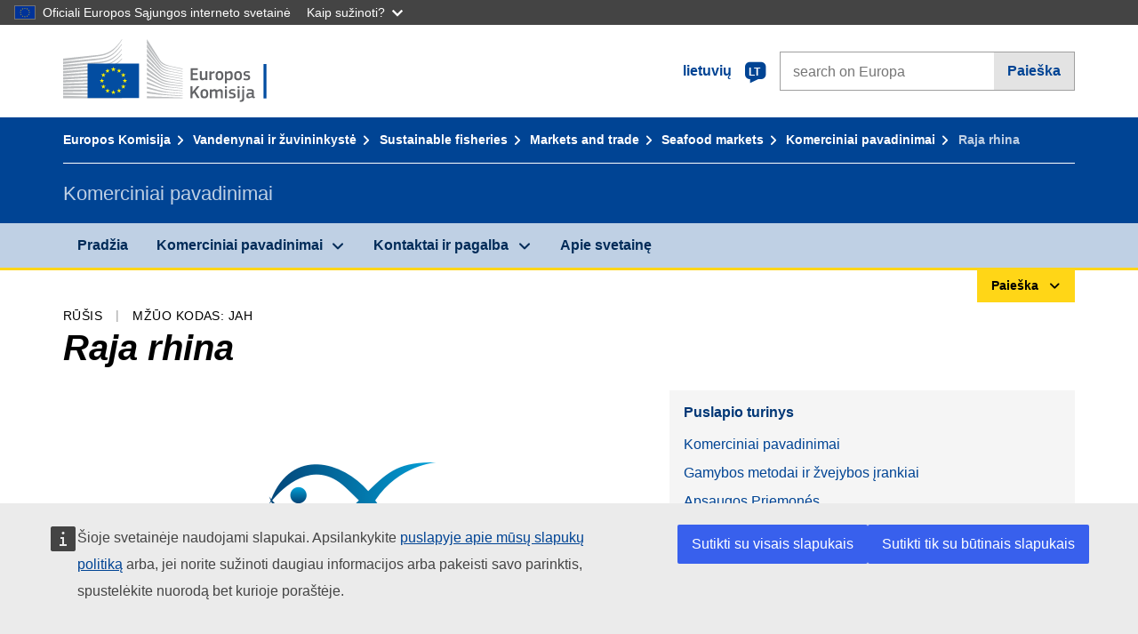

--- FILE ---
content_type: text/html;charset=UTF-8
request_url: https://fish-commercial-names.ec.europa.eu/fish-names/species/raja-rhina_lt
body_size: 16516
content:
<!DOCTYPE html>
<html lang="lt" xmlns="http://www.w3.org/1999/xhtml" class="no-js" dir="ltr"><head id="j_idt6">
	    	
	    	<meta http-equiv="content-type" content="text/html; charset=utf-8" />
	    	<meta http-equiv="x-ua-compatible" content="IE=edge" />
	  		<meta name="viewport" content="width=device-width, initial-scale=1.0" />
	  		<link rel="canonical" href="https://fish-commercial-names.ec.europa.eu/fish-names/species/raja-rhina_lt" />
			<link rel="alternate" hreflang="bg" href="https://fish-commercial-names.ec.europa.eu/fish-names/species/raja-rhina_bg" />
			<link rel="alternate" hreflang="es" href="https://fish-commercial-names.ec.europa.eu/fish-names/species/raja-rhina_es" />
			<link rel="alternate" hreflang="cs" href="https://fish-commercial-names.ec.europa.eu/fish-names/species/raja-rhina_cs" />
			<link rel="alternate" hreflang="da" href="https://fish-commercial-names.ec.europa.eu/fish-names/species/raja-rhina_da" />
			<link rel="alternate" hreflang="de" href="https://fish-commercial-names.ec.europa.eu/fish-names/species/raja-rhina_de" />
			<link rel="alternate" hreflang="et" href="https://fish-commercial-names.ec.europa.eu/fish-names/species/raja-rhina_et" />
			<link rel="alternate" hreflang="el" href="https://fish-commercial-names.ec.europa.eu/fish-names/species/raja-rhina_el" />
			<link rel="alternate" hreflang="en" href="https://fish-commercial-names.ec.europa.eu/fish-names/species/raja-rhina_en" />
			<link rel="alternate" hreflang="fr" href="https://fish-commercial-names.ec.europa.eu/fish-names/species/raja-rhina_fr" />
			<link rel="alternate" hreflang="ga" href="https://fish-commercial-names.ec.europa.eu/fish-names/species/raja-rhina_ga" />
			<link rel="alternate" hreflang="hr" href="https://fish-commercial-names.ec.europa.eu/fish-names/species/raja-rhina_hr" />
			<link rel="alternate" hreflang="it" href="https://fish-commercial-names.ec.europa.eu/fish-names/species/raja-rhina_it" />
			<link rel="alternate" hreflang="lv" href="https://fish-commercial-names.ec.europa.eu/fish-names/species/raja-rhina_lv" />
			<link rel="alternate" hreflang="lt" href="https://fish-commercial-names.ec.europa.eu/fish-names/species/raja-rhina_lt" />
			<link rel="alternate" hreflang="hu" href="https://fish-commercial-names.ec.europa.eu/fish-names/species/raja-rhina_hu" />
			<link rel="alternate" hreflang="mt" href="https://fish-commercial-names.ec.europa.eu/fish-names/species/raja-rhina_mt" />
			<link rel="alternate" hreflang="nl" href="https://fish-commercial-names.ec.europa.eu/fish-names/species/raja-rhina_nl" />
			<link rel="alternate" hreflang="pl" href="https://fish-commercial-names.ec.europa.eu/fish-names/species/raja-rhina_pl" />
			<link rel="alternate" hreflang="pt" href="https://fish-commercial-names.ec.europa.eu/fish-names/species/raja-rhina_pt" />
			<link rel="alternate" hreflang="ro" href="https://fish-commercial-names.ec.europa.eu/fish-names/species/raja-rhina_ro" />
			<link rel="alternate" hreflang="sk" href="https://fish-commercial-names.ec.europa.eu/fish-names/species/raja-rhina_sk" />
			<link rel="alternate" hreflang="sl" href="https://fish-commercial-names.ec.europa.eu/fish-names/species/raja-rhina_sl" />
			<link rel="alternate" hreflang="fi" href="https://fish-commercial-names.ec.europa.eu/fish-names/species/raja-rhina_fi" />
			<link rel="alternate" hreflang="sv" href="https://fish-commercial-names.ec.europa.eu/fish-names/species/raja-rhina_sv" />
	  		
	  		<meta name="robots" content="follow, index" />
	  		<meta name="googlebot" content="follow, index" />
	  		<meta name="revisit-after" content="15 days" />
    	<meta name="description" content="Raja rhina Jordan &amp; Gilbert, 1880 - Daugiau apie šias rūšis: Komerciniai pavadinimai, Gamybos metodai ir žvejybos įrankiai, ES kokybės schemos ir maistinės vertės, Apsaugos Priemonés, Prekybos standartai, Rūšių paskirstymas ir buveinė, Rūšies apibūdinimas, Kombinuotąją Nomenklatūrą" />
	  		
	  		<meta name="keywords" content="Žuvininkystė,Komerciniai pavadinimai,Informacija vartotojams,Moksliniai pavadinimai" />
	  		
	  		<meta name="creator" content="COMM/DG/UNIT" />
	  		<meta name="reference" content="Žuvininkystė" />
	  		
	  		<meta name="classification" content="22000" />
	  		
	  		<meta name="theme-color" content="#034ea1" />
    		<meta name="msapplication-TileColor" content="#034ea1" />
    		
    		<meta name="format-detection" content="telephone=no" />
    	
    		<script>
    			const htmlClassList = document.querySelector('html').classList;
    			htmlClassList.remove('no-js');
    			htmlClassList.add('has-js');
	        </script>
	  		
	  		
	    	
	    	<link href="https://cdn4.fpfis.tech.ec.europa.eu/ecl/v1.15.0/ec-preset-website/styles/ecl-ec-preset-website.css" rel="stylesheet" integrity="sha384-5BNTsemPu9aTaz0l+wKCFNMfQSrI3w2hZEKCh0ozzzV7zIgy0Qx2Dm4FuUyQE9OE sha512-txUza241fRUG66SBGGy2KskI4/3XAPuBJFUMTIoe0iSjvrtRsZEZiuSg62KERBzONDMT8TGWWc/KasyDdIn1YQ==" crossorigin="anonymous" />
	    	
	        <link rel="icon" type="image/png" sizes="16x16" href="../ec-preset-website-1.15.0/images/favicon/favicon-16x16.png" />
	        <link rel="icon" type="image/png" sizes="32x32" href="../ec-preset-website-1.15.0/images/favicon/favicon-32x32.png" />
	        <link rel="icon" type="image/png" sizes="96x96" href="../ec-preset-website-1.15.0/images/favicon/favicon-96x96.png" />
			<link rel="icon" type="image/png" sizes="192x192" href="../ec-preset-website-1.15.0/images/favicon/android-chrome-192x192.png" />
			
			<link rel="apple-touch-icon" sizes="57x57" href="../ec-preset-website-1.15.0/images/favicon/apple-touch-icon-57x57.png" />
			<link rel="apple-touch-icon" sizes="60x60" href="../ec-preset-website-1.15.0/images/favicon/apple-touch-icon-60x60.png" />
			<link rel="apple-touch-icon" sizes="72x72" href="../ec-preset-website-1.15.0/images/favicon/apple-touch-icon-72x72.png" />
			<link rel="apple-touch-icon" sizes="76x76" href="../ec-preset-website-1.15.0/images/favicon/apple-touch-icon-76x76.png" />
			<link rel="apple-touch-icon" sizes="114x114" href="../ec-preset-website-1.15.0/images/favicon/apple-touch-icon-114x114.png" />
			<link rel="apple-touch-icon" sizes="120x120" href="../ec-preset-website-1.15.0/images/favicon/apple-touch-icon-120x120.png" />
			<link rel="apple-touch-icon" sizes="144x144" href="../ec-preset-website-1.15.0/images/favicon/apple-touch-icon-144x144.png" />
			<link rel="apple-touch-icon" sizes="152x152" href="../ec-preset-website-1.15.0/images/favicon/apple-touch-icon-152x152.png" />
			<link rel="apple-touch-icon" sizes="180x180" href="../ec-preset-website-1.15.0/images/favicon/apple-touch-icon-180x180.png" />
			
			<link rel="shortcut icon" type="image/ico" href="../ec-preset-website-1.15.0/images/favicon/favicon.ico" />
			<link rel="shortcut icon" type="image/vnd.microsoft.icon" href="../ec-preset-website-1.15.0/images/favicon/favicon.ico" />
			
			<meta name="msapplication-square70x70logo" content="../ec-preset-website-1.15.0/images/favicon/mstile-70x70.png" />
			<meta name="msapplication-square150x150logo" content="../ec-preset-website-1.15.0/images/favicon/mstile-150x150.png" />
			<meta name="msapplication-square310x310logo" content="../ec-preset-website-1.15.0/images/favicon/mstile-310x310.png" />
			<meta name="msapplication-wide310x150logo" content="../ec-preset-website-1.15.0/images/favicon/mstile-310x150.png" />
			<meta name="msapplication-TileImage" content="../ec-preset-website-1.15.0/images/favicon/mstile-144x144.png" />
			
	        <title>Raja rhina</title>
	        
	        
	        
	        
	        <script type="text/javascript" src="../jakarta.faces.resource/scripts/jquery/jquery-1.11.3.min.js.xhtml"></script>
    		<script type="text/javascript">
				
    			var requestContextPath ='../';
    		</script>
    		
    		
    		
    		 
    		
    		
    		<script defer="defer" src="https://europa.eu/webtools/load.js?globan=1110" type="text/javascript"></script><link rel="stylesheet" href="../jakarta.faces.resource/eNplzd0KgzAMBeAnSjOEwdjbxJLaav9oMmSwh5_Wi4m7S75zQlYeZ2rydCUr0MpSEuPdPMyAVgQpRpNChlmc2fbPbvYlWhImagw3M1xd9B35ikU9N-iR_B1UsiFPh7vGtLhIk-Bv7InUFpShv60JPI14kHhmPfte_wJt2lIy.css.xhtml?ln=omnifaces.combined&amp;v=1767881817519" crossorigin="use-credentials" integrity="" /><script src="../jakarta.faces.resource/eNrLSsxOLCpJ1EtLTE4ttgKTelnFNfm5eZkQITgLKAwAkVERgQ.js.xhtml?ln=omnifaces.combined&amp;v=1698851400000" crossorigin="use-credentials" integrity=""></script></head><body class="ecl-typography language-lt">
	        
	    	<script type="application/json">{"utility": "cck"}</script>
			<script type="application/json">
				{
					"utility": "analytics",
					"siteID":"608",
					"sitePath":["fish-commercial-names.ec.europa.eu"],
					"is404":false,
					"is403":false,
					"instance":"ec.europa.eu"
				}
			</script>
			<script type="application/json">
				{
					"service": "share",
					"version" : "2.0",
					"popup": false,
					"networks": [
						"x",
						"facebook",
						"linkedin",
						"email",
						"more"
					],
					"display": "icons",
					"via": "EU_MARE",
					"selection": false,
					"shortenurl": true,
					"target": true,
					"renderTo": "social-media-share",
					"render": true
				}
			</script><div id="skip-link" class="ecl-skip-link__wrapper ">
		<a href="#main-content" class="ecl-skip-link">Į turinį</a></div>
			<a id="top-anchor" tabindex="-1"></a>

	<header class="ecl-site-header" role="banner">
		

		

		<div class="ecl-container ecl-site-header__banner mare-site-header__banner">
			<a id="j_idt31" href="https://ec.europa.eu/info/index_lt" class="ecl-logo ecl-logo--logotype ecl-site-header__logo" title="Pradžia - Europos Komisija">
	 			<span class="ecl-u-sr-only">Pradžia - Europos Komisija</span>
			</a>
			
			<div class="ecl-language-list ecl-language-list--overlay ecl-site-header__language-list">
			
				<div id="ecl-overlay-language-list" class="ecl-dialog__overlay ecl-dialog__overlay--blue" aria-hidden="true"></div>
				
				<div class="ecl-lang-select-sites ecl-link" data-ecl-dialog="ecl-dialog" id="ecl-lang-select-sites__overlay">
        			<a href="#" class="ecl-lang-select-sites__link">
	    				<span class="ecl-lang-select-sites__label">lietuvių</span>
	    				<span class="ecl-lang-select-sites__code">
	      					<span class="ecl-icon ecl-icon--language ecl-lang-select-sites__icon"></span>
	      					<span class="ecl-lang-select-sites__code-text">lt</span>
	    				</span>
  					</a>
      			</div>
      			
      			<div class="ecl-dialog ecl-dialog--transparent ecl-dialog--wide mare-dialog" id="ecl-dialog" aria-labelledby="ecl-dialog-title" aria-describedby="ecl-dialog-description" aria-hidden="true" role="dialog">
        			<h3 id="ecl-dialog-title" class="ecl-heading ecl-heading--h3 ecl-u-sr-only">Dialog</h3>
        			<p id="ecl-dialog-description" class="ecl-u-sr-only"></p>
        			<div class="ecl-dialog__body">
          				<section>
            				<div class="">
	              				<div class="ecl-container">
	                				<div class="ecl-row">
	                  					<div class="ecl-col-lg-8 ecl-offset-lg-2">
	                    					<h2 lang="en" class="ecl-heading ecl-heading--h2 ecl-dialog__title">
	                      						<span class="ecl-icon ecl-icon--generic-lang"></span> Pasirinkite kalbą
	                    					</h2>
	                    					<div class="ecl-row">
	                    						<div class="ecl-col-md-6"><a href="./raja-rhina_bg" class="ecl-button ecl-button--default ecl-button--block ecl-language-list__button " hreflang="bg" lang="bg" rel="alternate">български</a><a href="./raja-rhina_es" class="ecl-button ecl-button--default ecl-button--block ecl-language-list__button " hreflang="es" lang="es" rel="alternate">español</a><a href="./raja-rhina_cs" class="ecl-button ecl-button--default ecl-button--block ecl-language-list__button " hreflang="cs" lang="cs" rel="alternate">čeština</a><a href="./raja-rhina_da" class="ecl-button ecl-button--default ecl-button--block ecl-language-list__button " hreflang="da" lang="da" rel="alternate">dansk</a><a href="./raja-rhina_de" class="ecl-button ecl-button--default ecl-button--block ecl-language-list__button " hreflang="de" lang="de" rel="alternate">Deutsch</a><a href="./raja-rhina_et" class="ecl-button ecl-button--default ecl-button--block ecl-language-list__button " hreflang="et" lang="et" rel="alternate">eesti</a><a href="./raja-rhina_el" class="ecl-button ecl-button--default ecl-button--block ecl-language-list__button " hreflang="el" lang="el" rel="alternate">Ελληνικά</a><a href="./raja-rhina_en" class="ecl-button ecl-button--default ecl-button--block ecl-language-list__button " hreflang="en" lang="en" rel="alternate">English</a><a href="./raja-rhina_fr" class="ecl-button ecl-button--default ecl-button--block ecl-language-list__button " hreflang="fr" lang="fr" rel="alternate">français</a><a href="./raja-rhina_ga" class="ecl-button ecl-button--default ecl-button--block ecl-language-list__button " hreflang="ga" lang="ga" rel="alternate">Gaeilge</a><a href="./raja-rhina_hr" class="ecl-button ecl-button--default ecl-button--block ecl-language-list__button " hreflang="hr" lang="hr" rel="alternate">hrvatski</a><a href="./raja-rhina_it" class="ecl-button ecl-button--default ecl-button--block ecl-language-list__button " hreflang="it" lang="it" rel="alternate">italiano</a></div><div class="ecl-col-md-6"><a href="./raja-rhina_lv" class="ecl-button ecl-button--default ecl-button--block ecl-language-list__button " hreflang="lv" lang="lv" rel="alternate">latviešu</a><a href="./raja-rhina_lt" class="ecl-button ecl-button--default ecl-button--block ecl-language-list__button ecl-language-list__button--active" hreflang="lt" lang="lt" rel="alternate">lietuvių
	<span class="ecl-icon ecl-icon--check ecl-u-f-r"></span></a><a href="./raja-rhina_hu" class="ecl-button ecl-button--default ecl-button--block ecl-language-list__button " hreflang="hu" lang="hu" rel="alternate">magyar</a><a href="./raja-rhina_mt" class="ecl-button ecl-button--default ecl-button--block ecl-language-list__button " hreflang="mt" lang="mt" rel="alternate">Malti</a><a href="./raja-rhina_nl" class="ecl-button ecl-button--default ecl-button--block ecl-language-list__button " hreflang="nl" lang="nl" rel="alternate">Nederlands</a><a href="./raja-rhina_pl" class="ecl-button ecl-button--default ecl-button--block ecl-language-list__button " hreflang="pl" lang="pl" rel="alternate">polski</a><a href="./raja-rhina_pt" class="ecl-button ecl-button--default ecl-button--block ecl-language-list__button " hreflang="pt" lang="pt" rel="alternate">português</a><a href="./raja-rhina_ro" class="ecl-button ecl-button--default ecl-button--block ecl-language-list__button " hreflang="ro" lang="ro" rel="alternate">română</a><a href="./raja-rhina_sk" class="ecl-button ecl-button--default ecl-button--block ecl-language-list__button " hreflang="sk" lang="sk" rel="alternate">slovenčina</a><a href="./raja-rhina_sl" class="ecl-button ecl-button--default ecl-button--block ecl-language-list__button " hreflang="sl" lang="sl" rel="alternate">slovenščina</a><a href="./raja-rhina_fi" class="ecl-button ecl-button--default ecl-button--block ecl-language-list__button " hreflang="fi" lang="fi" rel="alternate">suomi</a><a href="./raja-rhina_sv" class="ecl-button ecl-button--default ecl-button--block ecl-language-list__button " hreflang="sv" lang="sv" rel="alternate">svenska</a>
	                    						</div>
	                    						<button class="ecl-dialog__dismiss ecl-dialog__dismiss--inverted">Uždaryti</button>
	                    					</div>
	                    				</div>
	                    			</div>
	                    		</div>
	                    	</div>
	                    </section>
	                </div>
	            </div>
	            
      		</div>

			<form id="nexteuropa-europa-search-search-form" class="ecl-search-form ecl-site-header__search ecl-u-mt-none ecl-u-mt-sm-s" action="https://ec.europa.eu/search/?" method="get" accept-charset="UTF-8">
				<label for="global-search" class="ecl-search-form__textfield-wrapper">
					<span class="ecl-u-sr-only">Search on Europa websites</span>
					<input id="global-search" type="search" class="ecl-text-input ecl-search-form__textfield" name="QueryText" maxlength="128" placeholder="search on Europa" />
					<input type="hidden" name="swlang" value="lt" />
				</label>
				<button class="ecl-button ecl-button--form ecl-search-form__button" type="submit">Paieška</button>
			</form>
		</div>
	</header>
	
	<div id="page-header" class="ecl-page-header">
  		<div class="ecl-container">
	
	<nav id="page-header:j_idt45" class="ecl-breadcrumb null" aria-label="breadcrumb">
  		<span class="ecl-u-sr-only">You are here:</span>
  		<ol class="ecl-breadcrumb__segments-wrapper">
  				<li class="ecl-breadcrumb__segment ecl-breadcrumb__segment--first"><a href="https://ec.europa.eu/info/index_lt" class="ecl-link ecl-link--inverted ecl-link--standalone ecl-breadcrumb__link">Europos Komisija</a>
    			</li>
  				<li class="ecl-breadcrumb__segment"><a href="https://ec.europa.eu/oceans-and-fisheries/index_lt" class="ecl-link ecl-link--inverted ecl-link--standalone ecl-breadcrumb__link">Vandenynai ir žuvininkystė</a>
    			</li>
  				<li class="ecl-breadcrumb__segment"><a href="https://ec.europa.eu/oceans-and-fisheries/fisheries_lt" class="ecl-link ecl-link--inverted ecl-link--standalone ecl-breadcrumb__link">Sustainable fisheries</a>
    			</li>
  				<li class="ecl-breadcrumb__segment"><a href="https://ec.europa.eu/oceans-and-fisheries/fisheries/markets-and-trade_lt" class="ecl-link ecl-link--inverted ecl-link--standalone ecl-breadcrumb__link">Markets and trade</a>
    			</li>
  				<li class="ecl-breadcrumb__segment"><a href="https://ec.europa.eu/oceans-and-fisheries/fisheries/markets-and-trade/seafood-markets_lt" class="ecl-link ecl-link--inverted ecl-link--standalone ecl-breadcrumb__link">Seafood markets</a>
    			</li>
  				<li class="ecl-breadcrumb__segment"><a href="../home_lt" class="ecl-link ecl-link--inverted ecl-link--standalone ecl-breadcrumb__link">Komerciniai pavadinimai</a>
    			</li>
  			<li class="ecl-breadcrumb__segment ecl-breadcrumb__segment--last">
  				<span>Raja rhina</span>
  			</li>
	  	</ol>
	</nav>
			
  			<div class="ecl-page-header__body">
  					<div class="ecl-page-header__identity">Komerciniai pavadinimai</div>
  			</div>
  		</div>
  	</div>
	
	<nav id="navigation-menu" class="ecl-navigation-menu null" aria-label="Main Navigation">
		<div class="ecl-container">
			<button class="ecl-navigation-menu__toggle ecl-navigation-menu__hamburger ecl-navigation-menu__hamburger--squeeze" aria-controls="nav-menu-expandable-root" aria-expanded="false">
      			<span class="ecl-navigation-menu__hamburger-box">
        			<span class="ecl-navigation-menu__hamburger-inner"></span>
      			</span>
      			<span class="ecl-navigation-menu__hamburger-label">Meniu</span>
    		</button>
    		<ul class="ecl-navigation-menu__root" id="nav-menu-expandable-root" hidden="true">
    				<li class="ecl-navigation-menu__item"><a href="../home_lt" class="ecl-navigation-menu__link">Pradžia</a>
    				</li>
    				<li class="ecl-navigation-menu__item"><a href="#" class="ecl-navigation-menu__link" aria-controls="nav-menu-expandable-group-1" aria-expanded="false" aria-haspopup="true">Komerciniai pavadinimai</a>
								<div class="ecl-navigation-menu__group ecl-row" id="nav-menu-expandable-group-1">
									<div class="ecl-col">
										<ul class="ecl-navigation-menu__links ecl-list ecl-list--unstyled">
												<li class="ecl-navigation-menu__item"><a href="../aquatic-resources_lt" class="ecl-navigation-menu__link">Išplėstinė paieška</a>
												</li>
												<li class="ecl-navigation-menu__item"><a href="../member-states_lt" class="ecl-navigation-menu__link">Nacionaliniais sąrašais</a>
												</li>
												<li class="ecl-navigation-menu__item"><a href="../open-data_lt" class="ecl-navigation-menu__link">Atvirųjų duomenų</a>
												</li>
										</ul>
									</div>
								</div>
    				</li>
    				<li class="ecl-navigation-menu__item"><a href="#" class="ecl-navigation-menu__link" aria-controls="nav-menu-expandable-group-2" aria-expanded="false" aria-haspopup="true">Kontaktai ir pagalba</a>
								<div class="ecl-navigation-menu__group ecl-row" id="nav-menu-expandable-group-2">
									<div class="ecl-col">
										<ul class="ecl-navigation-menu__links ecl-list ecl-list--unstyled">
												<li class="ecl-navigation-menu__item"><a href="../contact_lt" class="ecl-navigation-menu__link">Kontaktai</a>
												</li>
												<li class="ecl-navigation-menu__item"><a href="../faq_lt" class="ecl-navigation-menu__link">DUK</a>
												</li>
										</ul>
									</div>
								</div>
    				</li>
    				<li class="ecl-navigation-menu__item"><a href="../about_lt" class="ecl-navigation-menu__link">Apie svetainę</a>
    				</li>
    		</ul>
		</div>
	</nav><div class="ecl-u-d-flex ecl-u-flex-column-reverse">
		
		<div style="border-top: 3px solid #ffd617;">
			<div style="text-align: right; margin-top: -3px;" class="ecl-container ecl-u-mt-xxxs">
				<button aria-expanded="false" id="quick-search-expandable-button" aria-controls="quick-search-expandable" class="ecl-button ecl-button--call ecl-expandable__button ecl-u-fs-xs ecl-u-ph-xs ecl-u-pv-xxs ecl-u-d-inline-block">Paieška</button>
			</div>
		</div>
		<div aria-hidden="true" aria-labelledby="quick-search-expandable-button" id="quick-search-expandable" class="ecl-u-aria" style="background-color: #f2f5f9;">
			<div class="ecl-container">
<form id="quick-search-form" name="quick-search-form" method="post" action="./raja-rhina_lt" class="ecl-form ecl-u-pt-xs ecl-u-pb-m" enctype="application/x-www-form-urlencoded" data-partialsubmit="true">
<input type="hidden" name="quick-search-form" value="quick-search-form" />

					<fieldset>
						<legend class="ecl-u-sr-only"></legend>

	<div id="quick-search-form:quick-search-option" role="radiogroup" aria-labelledby="quick-search-form:quick-search-option_label" class="ecl-radio-group ecl-u-d-lg-flex mare-radio-group-tab ecl-u-mv-xxxs">
  		<p id="quick-search-form:quick-search-option_label" class="ecl-u-sr-only">Search by</p>
<label class="ecl-form-label ecl-radio" for="quick-search-form:quick-search-option:search-option:0"><input type="radio" class="ecl-radio__input ecl-u-sr-only" checked="checked" name="quick-search-form:quick-search-option:search-option" id="quick-search-form:quick-search-option:search-option:0" value="1" /><span class="ecl-radio__label">Komercinis pavadinimas</span></label>
<label class="ecl-form-label ecl-radio" for="quick-search-form:quick-search-option:search-option:1"><input type="radio" class="ecl-radio__input ecl-u-sr-only" name="quick-search-form:quick-search-option:search-option" id="quick-search-form:quick-search-option:search-option:1" value="2" /><span class="ecl-radio__label">Mokslinis pavadinimas</span></label>
<label class="ecl-form-label ecl-radio" for="quick-search-form:quick-search-option:search-option:2"><input type="radio" class="ecl-radio__input ecl-u-sr-only" name="quick-search-form:quick-search-option:search-option" id="quick-search-form:quick-search-option:search-option:2" value="3" /><span class="ecl-radio__label">MŽŪO triraidis kodas</span></label>
<label class="ecl-form-label ecl-radio" for="quick-search-form:quick-search-option:search-option:3"><input type="radio" class="ecl-radio__input ecl-u-sr-only" name="quick-search-form:quick-search-option:search-option" id="quick-search-form:quick-search-option:search-option:3" value="4" /><span class="ecl-radio__label">Kombinuotąją Nomenklatūrą</span></label>
	</div>
					</fieldset>
					<div class="ecl-search-form ecl-search-form--internal"><label id="quick-search-form:quick-search-label" for="quick-search-form:quick-search-input" class="ecl-form-label ecl-u-sr-only">Enter the search term</label>
						<label class="ecl-form-label ecl-u-sr-only" for="tt-hint">Enter the search term</label>
						<span class="ecl-search-form__textfield-wrapper ecl-u-bg-default"><input id="quick-search-form:quick-search-input" type="search" name="quick-search-form:quick-search-input" autocomplete="off" class="ecl-text-input ecl-search-form__textfield autocomplete " maxlength="524288" placeholder="" />
						</span><input id="quick-search-form:quick-hidden-match" type="hidden" name="quick-search-form:quick-hidden-match" value="n" /><button id="quick-search-form:quick-search-button" type="submit" name="quick-search-form:quick-search-button" value="Paieška" class="ecl-button ecl-button--form-primary ecl-search-form__button">Paieška</button>
					</div><input type="hidden" name="jakarta.faces.ViewState" value="-5903261723893437633:5193692844846984036" autocomplete="off" />
</form>
			</div>
		</div></div>




    	<main>
  			<a id="main-content" tabindex="-1"></a>
		
		<div class="ecl-container ecl-u-mb-l ecl-u-mt-m ecl-u-mt-md-xxxs">
			<div class="ecl-meta"><span class="ecl-meta__item">Rūšis</span>
  				<span class="ecl-meta__item">MŽŪO kodas: JAH</span>
  			</div>
			<h1 class="ecl-heading ecl-heading--h1 ecl-u-mt-xxxs mare-scientific-name">Raja rhina</h1>
			
			<div class="ecl-row ecl-u-align-items-center">
				<div class="ecl-col-12 ecl-col-lg-7"><div class="ecl-u-d-flex ecl-u-flex-column ecl-u-align-items-center"><img src="../jakarta.faces.resource/images/logo.png.xhtml" alt="Nuotraukos nėra" title="Nuotraukos nėra" class="ecl-image--fluid" />
						<span class="ecl-u-d-block ecl-u-fs-xs ecl-u-mt-xxs ecl-u-color-grey-75">Nuotraukos nėra</span></div>
				</div>

				<div class="ecl-col-12 ecl-col-lg-5 ecl-u-align-self-start">
					
					<div class="ecl-link-block ecl-u-mt-m ecl-u-mt-lg-none">
  						<div class="ecl-link-block__title">Puslapio turinys</div>
 						<ul class="ecl-link-block__list">
   							<li class="ecl-link-block__item">
   								<a class="ecl-link ecl-link--standalone ecl-link-block__link" href="#commdes">Komerciniai pavadinimai</a>
   							</li>
   							<li class="ecl-link-block__item">
     								<a class="ecl-link ecl-link--standalone ecl-link-block__link" href="#ecl-accordion-header-prod-gears">Gamybos metodai ir žvejybos įrankiai</a>
   							</li>
   							<li class="ecl-link-block__item">
     								<a class="ecl-link ecl-link--standalone ecl-link-block__link" href="#ecl-accordion-header-conserv-meas">Apsaugos Priemonés</a>
   							</li>
   							<li class="ecl-link-block__item">
     								<a class="ecl-link ecl-link--standalone ecl-link-block__link" href="#ecl-accordion-header-market-stands">Prekybos standartai</a>
   							</li>
   							<li class="ecl-link-block__item">
     								<a class="ecl-link ecl-link--standalone ecl-link-block__link" href="#ecl-accordion-header-distrib-habitat">Rūšių paskirstymas ir buveinė</a>
   							</li>
   							<li class="ecl-link-block__item">
     								<a class="ecl-link ecl-link--standalone ecl-link-block__link" href="#ecl-accordion-header-species-descr">Rūšies apibūdinimas</a>
   							</li>
   							<li class="ecl-link-block__item">
     								<a class="ecl-link ecl-link--standalone ecl-link-block__link" href="#ecl-accordion-header-comb-nomenc">Kombinuotąją Nomenklatūrą</a>
   							</li>
 						</ul>
					</div>
				</div>
			</div>
		</div>
		
		
		<div id="commdes" class="ecl-container ecl-u-mv-l">
			<h2 class="ecl-heading ecl-heading--h2">Komerciniai pavadinimai</h2>
			
			<div class="ecl-u-mt-m"><div class="comm_des_tbl_cont">
					
					<table id="designation-table" class="ecl-table ecl-table--responsive">
						<thead>
							<tr>
								<th scope="col">Šalis</th>
								<th scope="col">Komerciniai pavadinimai</th>
								<th scope="col">Vietos arba regioniniu lygmeniu patvirtinti arba leidžiami pavadinimai</th>
							</tr>
						</thead>
						<tbody>
							<tr>
								<td>
									<div class="ecl-u-d-flex ecl-u-align-items-center ecl-u-mt-xxs ecl-u-mt-md-none">
										<div class="fflag fflag-AT ff-lg ecl-u-mr-xxs"></div>
										<span class="mare-u-white-space-nowrap">Austrija</span>
									</div>	
								</td>
								<td>
									<ul class="ecl-list--unstyled ecl-u-ma-none">
										<li class="ecl-u-mt-xxs ecl-u-mt-md-none">
											<div class="ecl-u-d-flex ecl-u-align-items-start">
												<span class="mare-lang-label" title="vokiečių">de</span>
												<span>
													<span class="mare-u-fw-bold ecl-u-color-primary" lang="de">Rochen</span>
												</span>
											</div>
										</li>
									</ul>
								</td>
								<td><span class="ecl-u-d-block ecl-u-mt-xxs ecl-u-mt-md-none">–</span>
								</td>
							</tr>
							<tr>
								<td>
									<div class="ecl-u-d-flex ecl-u-align-items-center ecl-u-mt-xxs ecl-u-mt-md-none">
										<div class="fflag fflag-BE ff-lg ecl-u-mr-xxs"></div>
										<span class="mare-u-white-space-nowrap">Belgija</span>
									</div>	
								</td>
								<td>
									<ul class="ecl-list--unstyled ecl-u-ma-none">
										<li class="ecl-u-mt-xxs ecl-u-mt-md-none">
											<div class="ecl-u-d-flex ecl-u-align-items-start">
												<span class="mare-lang-label" title="prancūzų">fr</span>
												<span>
													<span class="mare-u-fw-bold ecl-u-color-primary" lang="fr">Raie</span>
												</span>
											</div>
										</li>
										<li class="ecl-u-mt-xxs ">
											<div class="ecl-u-d-flex ecl-u-align-items-start">
												<span class="mare-lang-label" title="olandų">nl</span>
												<span>
													<span class="mare-u-fw-bold ecl-u-color-primary" lang="nl">Rog</span>
												</span>
											</div>
										</li>
									</ul>
								</td>
								<td><span class="ecl-u-d-block ecl-u-mt-xxs ecl-u-mt-md-none">–</span>
								</td>
							</tr>
							<tr>
								<td>
									<div class="ecl-u-d-flex ecl-u-align-items-center ecl-u-mt-xxs ecl-u-mt-md-none">
										<div class="fflag fflag-CZ ff-lg ecl-u-mr-xxs"></div>
										<span class="mare-u-white-space-nowrap">Čekija</span>
									</div>	
								</td>
								<td>
									<ul class="ecl-list--unstyled ecl-u-ma-none">
										<li class="ecl-u-mt-xxs ecl-u-mt-md-none">
											<div class="ecl-u-d-flex ecl-u-align-items-start">
												<span class="mare-lang-label" title="čekų">cs</span>
												<span>
													<span class="mare-u-fw-bold ecl-u-color-primary" lang="cs">Rejnok</span>
												</span>
											</div>
										</li>
									</ul>
								</td>
								<td><span class="ecl-u-d-block ecl-u-mt-xxs ecl-u-mt-md-none">–</span>
								</td>
							</tr>
							<tr>
								<td>
									<div class="ecl-u-d-flex ecl-u-align-items-center ecl-u-mt-xxs ecl-u-mt-md-none">
										<div class="fflag fflag-ES ff-lg ecl-u-mr-xxs"></div>
										<span class="mare-u-white-space-nowrap">Ispanija</span>
									</div>	
								</td>
								<td>
									<ul class="ecl-list--unstyled ecl-u-ma-none">
										<li class="ecl-u-mt-xxs ecl-u-mt-md-none">
											<div class="ecl-u-d-flex ecl-u-align-items-start">
												<span class="mare-lang-label" title="ispanų">es</span>
												<span>
													<span class="mare-u-fw-bold ecl-u-color-primary" lang="es">Raya</span>
												</span>
											</div>
										</li>
									</ul>
								</td>
								<td>
										<ul class="ecl-list--unstyled ecl-u-ma-none">
										    <li class="ecl-u-mt-xxs ecl-u-mt-md-none">
										      <span class="ecl-u-color-grey-100 ecl-u-fs-xs">Balearų salos:</span>
										      <span class="mare-u-fw-bold ecl-u-color-primary">Rajada</span>
										    </li>
										    <li class="ecl-u-mt-xxs ">
										      <span class="ecl-u-color-grey-100 ecl-u-fs-xs">Valensija:</span>
										      <span class="mare-u-fw-bold ecl-u-color-primary">Rajada</span>
										    </li>
										    <li class="ecl-u-mt-xxs ">
										      <span class="ecl-u-color-grey-100 ecl-u-fs-xs">Galisija:</span>
										      <span class="mare-u-fw-bold ecl-u-color-primary">Raia</span>
										    </li>
										    <li class="ecl-u-mt-xxs ">
										      <span class="ecl-u-color-grey-100 ecl-u-fs-xs">Basku Zeme:</span>
										      <span class="mare-u-fw-bold ecl-u-color-primary">Gastaka</span>
										    </li>
										    <li class="ecl-u-mt-xxs ">
										      <span class="ecl-u-color-grey-100 ecl-u-fs-xs">Basku Zeme:</span>
										      <span class="mare-u-fw-bold ecl-u-color-primary">Arraia</span>
										    </li>
										</ul>
								</td>
							</tr>
							<tr class="to-be-hidden show">
								<td>
									<div class="ecl-u-d-flex ecl-u-align-items-center ecl-u-mt-xxs ecl-u-mt-md-none">
										<div class="fflag fflag-PT ff-lg ecl-u-mr-xxs"></div>
										<span class="mare-u-white-space-nowrap">Portugalija</span>
									</div>	
								</td>
								<td>
									<ul class="ecl-list--unstyled ecl-u-ma-none">
										<li class="ecl-u-mt-xxs ecl-u-mt-md-none">
											<div class="ecl-u-d-flex ecl-u-align-items-start">
												<span class="mare-lang-label" title="portugalų">pt</span>
												<span>
													<span class="mare-u-fw-bold ecl-u-color-primary" lang="pt">Raia</span>
												</span>
											</div>
										</li>
									</ul>
								</td>
								<td><span class="ecl-u-d-block ecl-u-mt-xxs ecl-u-mt-md-none">–</span>
								</td>
							</tr>
							<tr class="to-be-hidden show">
								<td>
									<div class="ecl-u-d-flex ecl-u-align-items-center ecl-u-mt-xxs ecl-u-mt-md-none">
										<div class="fflag fflag-HU ff-lg ecl-u-mr-xxs"></div>
										<span class="mare-u-white-space-nowrap">Vengrija</span>
									</div>	
								</td>
								<td>
									<ul class="ecl-list--unstyled ecl-u-ma-none">
										<li class="ecl-u-mt-xxs ecl-u-mt-md-none">
											<div class="ecl-u-d-flex ecl-u-align-items-start">
												<span class="mare-lang-label" title="vengrų">hu</span>
												<span>
													<span class="mare-u-fw-bold ecl-u-color-primary" lang="hu">rája</span>
												</span>
											</div>
										</li>
									</ul>
								</td>
								<td><span class="ecl-u-d-block ecl-u-mt-xxs ecl-u-mt-md-none">–</span>
								</td>
							</tr>
							<tr class="to-be-hidden show">
								<td>
									<div class="ecl-u-d-flex ecl-u-align-items-center ecl-u-mt-xxs ecl-u-mt-md-none">
										<div class="fflag fflag-DE ff-lg ecl-u-mr-xxs"></div>
										<span class="mare-u-white-space-nowrap">Vokietija</span>
									</div>	
								</td>
								<td>
									<ul class="ecl-list--unstyled ecl-u-ma-none">
										<li class="ecl-u-mt-xxs ecl-u-mt-md-none">
											<div class="ecl-u-d-flex ecl-u-align-items-start">
												<span class="mare-lang-label" title="vokiečių">de</span>
												<span>
													<span class="mare-u-fw-bold ecl-u-color-primary" lang="de">Rochen</span>
												</span>
											</div>
										</li>
									</ul>
								</td>
								<td><span class="ecl-u-d-block ecl-u-mt-xxs ecl-u-mt-md-none">–</span>
								</td>
							</tr>
						</tbody>
					</table></div>
					<button class="ecl-button  ecl-button--primary ecl-button--block ecl-u-mt-xxs" style="display: none" id="view-all-btn"><span class="view_all_lbl">Žiūrėti visus</span> <span class="ecl-icon ecl-icon--down"></span></button>
			</div>
		</div>
			
			<div class="ecl-container ecl-u-mv-l">
				<div class="accord-container">
	
	<dl id="sciname-acc" class="ecl-accordion" role="presentation">
	
	<dt role="heading" aria-level="2">
    	<button id="ecl-accordion-header-prod-gears" class="ecl-accordion__header panel-with-carousel" aria-controls="ecl-accordion-panel-prod-gears" aria-expanded="false">
    		<span class="ecl-accordion__header-icon ecl-icon--rounded ecl-u-bg-secondary fas fa-ship"></span>
      		Gamybos metodai ir žvejybos įrankiai
    	</button>
  	</dt>
  	<dd id="ecl-accordion-panel-prod-gears" class="ecl-accordion__panel null" role="region" aria-labelledby="ecl-accordion-header-prod-gears" aria-hidden="true">
			
			<div class="ecl-u-pt-s">
					<h3 class="ecl-heading ecl-heading--h3">Pagrindiniai gamybos metodai</h3>
					<ul class="ecl-list--unstyled ecl-u-d-flex ecl-u-color-grey-100">
							<li>
								<div class="ecl-u-d-inline-block ecl-u-mh-s mare-u-text-center">
									<div class="mare-sprite-pm-hab mare-sprite-species-caught"></div>
									<div class="mare-u-text-center ecl-u-mv-xxs">Sužvejota</div>
								</div>
							</li>
					</ul>
					<h3 class="ecl-heading ecl-heading--h3">Pagrindiniai žvejybos įrankiai</h3>
					<ul class="ecl-row ecl-list--unstyled">
							<li class="ecl-col-md-6 ecl-col-lg-4 ecl-col-xl-3"><a href="../fishing-gears" class="ecl-link ecl-list-item__link mare-u-fullheight ecl-u-pv-xxs">
									<div class="ecl-u-sr-only">List item: Kabliukai ir ūdos</div>
									<div class="ecl-list-item__body ecl-u-d-flex ecl-u-flex-column">
										<div class="mare-u-border-gray ecl-u-pa-xxs ecl-u-d-flex ecl-u-align-items-center ecl-u-flex-grow-1 ecl-u-bg-default"><img src="../jakarta.faces.resource/images/gears/109.jpg.xhtml" alt="Kabliukai ir ūdos" title="Kabliukai ir ūdos (© FAO)" class="ecl-image ecl-image--fluid ecl-u-d-block ecl-u-mh-auto" loading="lazy" />
										</div>
										<h3 class="ecl-list-item__title ecl-heading ecl-heading--h3 ecl-u-mv-none ecl-u-pt-xxs ecl-u-pl-xxs mare-u-bg-grey-10" style="min-height: 3.135em;">Kabliukai ir ūdos</h3>
									</div></a>
							</li>
							<li class="ecl-col-md-6 ecl-col-lg-4 ecl-col-xl-3"><a href="../fishing-gears" class="ecl-link ecl-list-item__link mare-u-fullheight ecl-u-pv-xxs">
									<div class="ecl-u-sr-only">List item: Tralai</div>
									<div class="ecl-list-item__body ecl-u-d-flex ecl-u-flex-column">
										<div class="mare-u-border-gray ecl-u-pa-xxs ecl-u-d-flex ecl-u-align-items-center ecl-u-flex-grow-1 ecl-u-bg-default"><img src="../jakarta.faces.resource/images/gears/103.jpg.xhtml" alt="Tralai" title="Tralai (© FAO)" class="ecl-image ecl-image--fluid ecl-u-d-block ecl-u-mh-auto" loading="lazy" />
										</div>
										<h3 class="ecl-list-item__title ecl-heading ecl-heading--h3 ecl-u-mv-none ecl-u-pt-xxs ecl-u-pl-xxs mare-u-bg-grey-10" style="min-height: 3.135em;">Tralai</h3>
									</div></a>
							</li>
					</ul>
					<p class="ecl-u-fs-xs">
						<span class="mare-u-fw-bold">Šaltinis: </span>
						<span class="ecl-u-color-grey-100">Froese, R. and D. Pauly. Editors. FishBase. </span><a href="https://www.fishbase.de/summary/2566" class="ecl-link ecl-link--external"><span class="mare-scientific-name">Raja rhina</span> Jordan &amp; Gilbert, 1880</a>
					</p>
			
			</div>
  	</dd>
	
	<dt role="heading" aria-level="2">
    	<button id="ecl-accordion-header-conserv-meas" class="ecl-accordion__header panel-with-carousel" aria-controls="ecl-accordion-panel-conserv-meas" aria-expanded="false">
    		<span class="ecl-accordion__header-icon ecl-icon--rounded ecl-u-bg-secondary fas fa-ruler"></span>
      		Apsaugos Priemonés
    	</button>
  	</dt>
  	<dd id="ecl-accordion-panel-conserv-meas" class="ecl-accordion__panel null" role="region" aria-labelledby="ecl-accordion-header-conserv-meas" aria-hidden="true">
			
			<div class="ecl-u-pt-s">
				
					<h3 class="ecl-heading ecl-heading--h3">Bendras leidžiamas sužvejoti kiekis (BLSK) ir kvotos</h3>
					
					<p class="ecl-paragraph">
						Bendras leidžiamas sužvejoti kiekis (BLSK), arba žvejybos galimybės, – tai laimikio apribojimai (išreikšti tonomis arba skaičiais), nustatyti daugumai komercinių žuvų išteklių. BLSK kasmet daugumai išteklių (kas dvejus metus giliavandenių žuvų ištekliams) nustato Žuvininkystės ministrų taryba. ES šalys dalijasi BLSK kaip nacionalinėmis kvotomis.  Dalijantis atskirų išteklių kvotomis, kiekvienai ES šaliai nustatytas skirtingas nekintantis išteklių paskirstymo procentas.
						<a href="https://ec.europa.eu/oceans-and-fisheries/fisheries/rules/fishing-quotas_lt" title="Jūrų reikalai ir žuvininkystė - Bendras leidžiamas sužvejoti kiekis (BLSK) ir kvotos" target="_blank" class="ecl-link ecl-u-d-block ecl-u-mt-xxxs">Skaitykite daugiau: Bendras leidžiamas sužvejoti kiekis (BLSK) ir kvotos</a>
					</p>
					
  					<div class="ecl-u-mt-m ecl-u-color-grey-100">
  							<div class="ecl-u-bg-default ecl-u-pa-s mare-u-border-grey-10 mare-u-fullheight ecl-u-mb-xs">
  								<h4 class="ecl-heading ecl-heading--h4 ecl-u-mb-xs">Išteklių (2021)</h4>
  									<div class="mare-u-fw-bold mare-u-lh-default">SRX/03A-C.</div>
  									<ul class="ecl-list ecl-u-mt-xxxs ecl-u-fs-s">
											<li><span class="mare-scientific-name">Rajiformes</span></li>
									</ul><div class="ecl-u-mt-xxs mare-u-fw-bold mare-u-lh-default">Žvejybos zonos</div>
									<ul class="ecl-u-mt-xxs">
											<li><span class="ecl-u-color-primary mare-u-fw-bold">27.3.a</span> <span>Skagerakas ir Kategatas (III a kvadratas)</span><span class="ecl-u-fs-xs ecl-u-color-grey-75"> Sąjungos vandenys</span>
											</li>
									</ul>
  									
  								<div class="ecl-row ecl-u-mt-s ecl-u-ph-s">
  								
  									<div class="ecl-u-d-flex ecl-u-flex-column ecl-u-align-items-center mare-u-text-center ecl-u-pv-xxs ecl-u-ph-s ecl-col-6 ecl-col-md-auto ecl-u-ph-s">
  										<div class="mare-u-fw-bold ecl-u-d-flex ecl-u-flex-column ecl-u-justify-content-end mare-u-lh-default" style="height: 3rem;">BLSK</div>
  										<div>45.0 t
  										</div>
  									</div>
  										
  									<div class="ecl-u-d-flex ecl-u-flex-column ecl-u-align-items-center mare-u-text-center ecl-u-pv-xxs ecl-u-ph-s ecl-col-6 ecl-col-md-auto ">
  										<div class="mare-u-fw-bold ecl-u-d-flex ecl-u-flex-column ecl-u-align-items-center ecl-u-justify-content-end mare-u-lh-default" style="height: 3rem;">
  											<div class="fflag fflag-EU ff-md"></div>
  											Sąjunga
  										</div>
  										<div>45.0 t
  										</div>
  									</div>
  										<div class="ecl-u-d-flex ecl-u-flex-column ecl-u-align-items-center mare-u-text-center ecl-u-pv-xxs ecl-u-ph-s ecl-col-6 ecl-col-md-auto ">
  											<div class="mare-u-fw-bold ecl-u-d-flex ecl-u-flex-column ecl-u-align-items-center ecl-u-justify-content-end mare-u-lh-default" style="height: 3rem;">
  												<div class="fflag fflag-DK ff-md"></div>
  												DK
  											</div>
  											<div>35.0 t
  											</div>
  										</div>
  										<div class="ecl-u-d-flex ecl-u-flex-column ecl-u-align-items-center mare-u-text-center ecl-u-pv-xxs ecl-u-ph-s ecl-col-6 ecl-col-md-auto ">
  											<div class="mare-u-fw-bold ecl-u-d-flex ecl-u-flex-column ecl-u-align-items-center ecl-u-justify-content-end mare-u-lh-default" style="height: 3rem;">
  												<div class="fflag fflag-SE ff-md"></div>
  												SE
  											</div>
  											<div>10.0 t
  											</div>
  										</div>
  										
  								</div>
  							</div>
  							<div class="ecl-u-bg-default ecl-u-pa-s mare-u-border-grey-10 mare-u-fullheight ecl-u-mb-xs">
  								<h4 class="ecl-heading ecl-heading--h4 ecl-u-mb-xs">Išteklių (2021)</h4>
  									<div class="mare-u-fw-bold mare-u-lh-default">SRX/07D.</div>
  									<ul class="ecl-list ecl-u-mt-xxxs ecl-u-fs-s">
											<li><span class="mare-scientific-name">Rajiformes</span></li>
									</ul><div class="ecl-u-mt-xxs mare-u-fw-bold mare-u-lh-default">Žvejybos zonos</div>
									<ul class="ecl-u-mt-xxs">
											<li><span class="ecl-u-color-primary mare-u-fw-bold">27.7.d</span> <span>Lamanšo sąsiaurio rytinė dalis (VII d kvadratas)</span><span class="ecl-u-fs-xs ecl-u-color-grey-75"> Sąjungos vandenys</span>
											</li>
									</ul>
  									
  								<div class="ecl-row ecl-u-mt-s ecl-u-ph-s">
  								
  									<div class="ecl-u-d-flex ecl-u-flex-column ecl-u-align-items-center mare-u-text-center ecl-u-pv-xxs ecl-u-ph-s ecl-col-6 ecl-col-md-auto ecl-col-lg-3 ecl-col-xl-2">
  										<div class="mare-u-fw-bold ecl-u-d-flex ecl-u-flex-column ecl-u-justify-content-end mare-u-lh-default" style="height: 3rem;">BLSK</div>
  										<div>1400.0 t
  										</div><div class="ecl-u-fs-xxs ecl-u-color-grey-75 ecl-u-mt-xxxs">
	  										Netaikoma marmurinėms rombinėms rajoms (Raja undulata).
  										</div>
  									</div>
  										
  									<div class="ecl-u-d-flex ecl-u-flex-column ecl-u-align-items-center mare-u-text-center ecl-u-pv-xxs ecl-u-ph-s ecl-col-6 ecl-col-md-auto ecl-col-lg-3 ecl-col-xl-2">
  										<div class="mare-u-fw-bold ecl-u-d-flex ecl-u-flex-column ecl-u-align-items-center ecl-u-justify-content-end mare-u-lh-default" style="height: 3rem;">
  											<div class="fflag fflag-EU ff-md"></div>
  											Sąjunga
  										</div>
  										<div>1183.0 t
  										</div><div class="ecl-u-fs-xxs ecl-u-color-grey-75 ecl-u-mt-xxxs">
	  										Specialioji sąlyga: iš kurių ne daugiau kaip 5 % gali būti sužvejojama 6a, 6b, 7a–c ir 7e–k kvadratų Sąjungos vandenyse (SRX/*67AKD). Ši specialioji sąlyga netaikoma šlakuotosioms rajoms (Raja microocellata) ir marmurinėms rombinėms rajoms (Raja undulata). — Specialioji sąlyga: iš kurių ne daugiau kaip 10 % gali būti sužvejojama 2a kvadrato ir 4 parajonio Jungtinės Karalystės ir Sąjungos vandenyse (SRX/*2AC4C). Ši specialioji sąlyga netaikoma šlakuotosioms rajoms (Raja microocellata). — Netaikoma marmurinėms rombinėms rajoms (Raja undulata).
  										</div>
  									</div>
  										<div class="ecl-u-d-flex ecl-u-flex-column ecl-u-align-items-center mare-u-text-center ecl-u-pv-xxs ecl-u-ph-s ecl-col-6 ecl-col-md-auto ecl-col-lg-3 ecl-col-xl-2">
  											<div class="mare-u-fw-bold ecl-u-d-flex ecl-u-flex-column ecl-u-align-items-center ecl-u-justify-content-end mare-u-lh-default" style="height: 3rem;">
  												<div class="fflag fflag-BE ff-md"></div>
  												BE
  											</div>
  											<div>125.0 t
  											</div><div class="ecl-u-fs-xxs ecl-u-color-grey-75 ecl-u-mt-xxxs">
	  											Specialioji sąlyga: iš kurių ne daugiau kaip 5 % gali būti sužvejojama 6a, 6b, 7a–c ir 7e–k kvadratų Sąjungos vandenyse (SRX/*67AKD). Ši specialioji sąlyga netaikoma šlakuotosioms rajoms (Raja microocellata) ir marmurinėms rombinėms rajoms (Raja undulata). — Specialioji sąlyga: iš kurių ne daugiau kaip 10 % gali būti sužvejojama 2a kvadrato ir 4 parajonio Jungtinės Karalystės ir Sąjungos vandenyse (SRX/*2AC4C). Ši specialioji sąlyga netaikoma šlakuotosioms rajoms (Raja microocellata). — Netaikoma marmurinėms rombinėms rajoms (Raja undulata).
  											</div>
  										</div>
  										<div class="ecl-u-d-flex ecl-u-flex-column ecl-u-align-items-center mare-u-text-center ecl-u-pv-xxs ecl-u-ph-s ecl-col-6 ecl-col-md-auto ecl-col-lg-3 ecl-col-xl-2">
  											<div class="mare-u-fw-bold ecl-u-d-flex ecl-u-flex-column ecl-u-align-items-center ecl-u-justify-content-end mare-u-lh-default" style="height: 3rem;">
  												<div class="fflag fflag-FR ff-md"></div>
  												FR
  											</div>
  											<div>1051.0 t
  											</div><div class="ecl-u-fs-xxs ecl-u-color-grey-75 ecl-u-mt-xxxs">
	  											Specialioji sąlyga: iš kurių ne daugiau kaip 5 % gali būti sužvejojama 6a, 6b, 7a–c ir 7e–k kvadratų Sąjungos vandenyse (SRX/*67AKD). Ši specialioji sąlyga netaikoma šlakuotosioms rajoms (Raja microocellata) ir marmurinėms rombinėms rajoms (Raja undulata). — Specialioji sąlyga: iš kurių ne daugiau kaip 10 % gali būti sužvejojama 2a kvadrato ir 4 parajonio Jungtinės Karalystės ir Sąjungos vandenyse (SRX/*2AC4C). Ši specialioji sąlyga netaikoma šlakuotosioms rajoms (Raja microocellata). — Netaikoma marmurinėms rombinėms rajoms (Raja undulata).
  											</div>
  										</div>
  										<div class="ecl-u-d-flex ecl-u-flex-column ecl-u-align-items-center mare-u-text-center ecl-u-pv-xxs ecl-u-ph-s ecl-col-6 ecl-col-md-auto ecl-col-lg-3 ecl-col-xl-2">
  											<div class="mare-u-fw-bold ecl-u-d-flex ecl-u-flex-column ecl-u-align-items-center ecl-u-justify-content-end mare-u-lh-default" style="height: 3rem;">
  												<div class="fflag fflag-NL ff-md"></div>
  												NL
  											</div>
  											<div>7.0 t
  											</div><div class="ecl-u-fs-xxs ecl-u-color-grey-75 ecl-u-mt-xxxs">
	  											Specialioji sąlyga: iš kurių ne daugiau kaip 5 % gali būti sužvejojama 6a, 6b, 7a–c ir 7e–k kvadratų Sąjungos vandenyse (SRX/*67AKD). Ši specialioji sąlyga netaikoma šlakuotosioms rajoms (Raja microocellata) ir marmurinėms rombinėms rajoms (Raja undulata). — Specialioji sąlyga: iš kurių ne daugiau kaip 10 % gali būti sužvejojama 2a kvadrato ir 4 parajonio Jungtinės Karalystės ir Sąjungos vandenyse (SRX/*2AC4C). Ši specialioji sąlyga netaikoma šlakuotosioms rajoms (Raja microocellata). — Netaikoma marmurinėms rombinėms rajoms (Raja undulata).
  											</div>
  										</div>
  										
  								</div>
  							</div>
  							<div class="ecl-u-bg-default ecl-u-pa-s mare-u-border-grey-10 mare-u-fullheight ecl-u-mb-xs">
  								<h4 class="ecl-heading ecl-heading--h4 ecl-u-mb-xs">Išteklių (2021)</h4>
  									<div class="mare-u-fw-bold mare-u-lh-default">SRX/2AC4-C</div>
  									<ul class="ecl-list ecl-u-mt-xxxs ecl-u-fs-s">
											<li><span class="mare-scientific-name">Rajiformes</span></li>
									</ul><div class="ecl-u-mt-xxs mare-u-fw-bold mare-u-lh-default">Žvejybos zonos</div>
									<ul class="ecl-u-mt-xxs">
											<li><span class="ecl-u-color-primary mare-u-fw-bold">27.2.a</span> <span>Norvegijos jūra (II a kvadratas)</span><span class="ecl-u-fs-xs ecl-u-color-grey-75"> Jungtinės Karalystės vandenys</span>
											</li>
											<li class="ecl-u-mt-xxs"><span class="ecl-u-color-primary mare-u-fw-bold">27.4</span> <span>Šiaurės jūra (IV parajonis)</span><span class="ecl-u-fs-xs ecl-u-color-grey-75"> Jungtinės Karalystės ir Sąjungos vandenys</span>
											</li>
									</ul>
  									
  								<div class="ecl-row ecl-u-mt-s ecl-u-ph-s">
  								
  									<div class="ecl-u-d-flex ecl-u-flex-column ecl-u-align-items-center mare-u-text-center ecl-u-pv-xxs ecl-u-ph-s ecl-col-6 ecl-col-md-auto ecl-col-lg-3 ecl-col-xl-2">
  										<div class="mare-u-fw-bold ecl-u-d-flex ecl-u-flex-column ecl-u-justify-content-end mare-u-lh-default" style="height: 3rem;">BLSK</div>
  										<div>1650.0 t
  										</div><div class="ecl-u-fs-xxs ecl-u-color-grey-75 ecl-u-mt-xxxs">
	  										Netaikoma 2a kvadrato Jungtinės Karalystės vandenyse sužvejotoms trumpauodegėms rajoms (Raja brachyura) ir 2a kvadrato ir 4 parajonio Jungtinės Karalystės ir Sąjungos vandenyse sužvejotoms šlakuotosioms rajoms (Raja microocellata). Atsitiktinai sužvejotų šių rūšių žuvų negalima sužaloti. Jos turi būti nedelsiant paleidžiamos.
  										</div>
  									</div>
  										
  									<div class="ecl-u-d-flex ecl-u-flex-column ecl-u-align-items-center mare-u-text-center ecl-u-pv-xxs ecl-u-ph-s ecl-col-6 ecl-col-md-auto ecl-col-lg-3 ecl-col-xl-2">
  										<div class="mare-u-fw-bold ecl-u-d-flex ecl-u-flex-column ecl-u-align-items-center ecl-u-justify-content-end mare-u-lh-default" style="height: 3rem;">
  											<div class="fflag fflag-EU ff-md"></div>
  											Sąjunga
  										</div>
  										<div>540.0 t
  										</div><div class="ecl-u-fs-xxs ecl-u-color-grey-75 ecl-u-mt-xxxs">
	  										Netaikoma 2a kvadrato Jungtinės Karalystės vandenyse sužvejotoms trumpauodegėms rajoms (Raja brachyura) ir 2a kvadrato ir 4 parajonio Jungtinės Karalystės ir Sąjungos vandenyse sužvejotoms šlakuotosioms rajoms (Raja microocellata). Atsitiktinai sužvejotų šių rūšių žuvų negalima sužaloti. Jos turi būti nedelsiant paleidžiamos.
  										</div>
  									</div>
  										<div class="ecl-u-d-flex ecl-u-flex-column ecl-u-align-items-center mare-u-text-center ecl-u-pv-xxs ecl-u-ph-s ecl-col-6 ecl-col-md-auto ecl-col-lg-3 ecl-col-xl-2">
  											<div class="mare-u-fw-bold ecl-u-d-flex ecl-u-flex-column ecl-u-align-items-center ecl-u-justify-content-end mare-u-lh-default" style="height: 3rem;">
  												<div class="fflag fflag-BE ff-md"></div>
  												BE
  											</div>
  											<div>257.0 t
  											</div><div class="ecl-u-fs-xxs ecl-u-color-grey-75 ecl-u-mt-xxxs">
	  											Netaikoma 2a kvadrato Jungtinės Karalystės vandenyse sužvejotoms trumpauodegėms rajoms (Raja brachyura) ir 2a kvadrato ir 4 parajonio Jungtinės Karalystės ir Sąjungos vandenyse sužvejotoms šlakuotosioms rajoms (Raja microocellata). Atsitiktinai sužvejotų šių rūšių žuvų negalima sužaloti. Jos turi būti nedelsiant paleidžiamos.
  											</div>
  										</div>
  										<div class="ecl-u-d-flex ecl-u-flex-column ecl-u-align-items-center mare-u-text-center ecl-u-pv-xxs ecl-u-ph-s ecl-col-6 ecl-col-md-auto ecl-col-lg-3 ecl-col-xl-2">
  											<div class="mare-u-fw-bold ecl-u-d-flex ecl-u-flex-column ecl-u-align-items-center ecl-u-justify-content-end mare-u-lh-default" style="height: 3rem;">
  												<div class="fflag fflag-DE ff-md"></div>
  												DE
  											</div>
  											<div>13.0 t
  											</div><div class="ecl-u-fs-xxs ecl-u-color-grey-75 ecl-u-mt-xxxs">
	  											Netaikoma 2a kvadrato Jungtinės Karalystės vandenyse sužvejotoms trumpauodegėms rajoms (Raja brachyura) ir 2a kvadrato ir 4 parajonio Jungtinės Karalystės ir Sąjungos vandenyse sužvejotoms šlakuotosioms rajoms (Raja microocellata). Atsitiktinai sužvejotų šių rūšių žuvų negalima sužaloti. Jos turi būti nedelsiant paleidžiamos.
  											</div>
  										</div>
  										<div class="ecl-u-d-flex ecl-u-flex-column ecl-u-align-items-center mare-u-text-center ecl-u-pv-xxs ecl-u-ph-s ecl-col-6 ecl-col-md-auto ecl-col-lg-3 ecl-col-xl-2">
  											<div class="mare-u-fw-bold ecl-u-d-flex ecl-u-flex-column ecl-u-align-items-center ecl-u-justify-content-end mare-u-lh-default" style="height: 3rem;">
  												<div class="fflag fflag-NL ff-md"></div>
  												NL
  											</div>
  											<div>220.0 t
  											</div><div class="ecl-u-fs-xxs ecl-u-color-grey-75 ecl-u-mt-xxxs">
	  											Netaikoma 2a kvadrato Jungtinės Karalystės vandenyse sužvejotoms trumpauodegėms rajoms (Raja brachyura) ir 2a kvadrato ir 4 parajonio Jungtinės Karalystės ir Sąjungos vandenyse sužvejotoms šlakuotosioms rajoms (Raja microocellata). Atsitiktinai sužvejotų šių rūšių žuvų negalima sužaloti. Jos turi būti nedelsiant paleidžiamos.
  											</div>
  										</div>
  										<div class="ecl-u-d-flex ecl-u-flex-column ecl-u-align-items-center mare-u-text-center ecl-u-pv-xxs ecl-u-ph-s ecl-col-6 ecl-col-md-auto ecl-col-lg-3 ecl-col-xl-2">
  											<div class="mare-u-fw-bold ecl-u-d-flex ecl-u-flex-column ecl-u-align-items-center ecl-u-justify-content-end mare-u-lh-default" style="height: 3rem;">
  												<div class="fflag fflag-FR ff-md"></div>
  												FR
  											</div>
  											<div>40.0 t
  											</div><div class="ecl-u-fs-xxs ecl-u-color-grey-75 ecl-u-mt-xxxs">
	  											Netaikoma 2a kvadrato Jungtinės Karalystės vandenyse sužvejotoms trumpauodegėms rajoms (Raja brachyura) ir 2a kvadrato ir 4 parajonio Jungtinės Karalystės ir Sąjungos vandenyse sužvejotoms šlakuotosioms rajoms (Raja microocellata). Atsitiktinai sužvejotų šių rūšių žuvų negalima sužaloti. Jos turi būti nedelsiant paleidžiamos.
  											</div>
  										</div>
  										<div class="ecl-u-d-flex ecl-u-flex-column ecl-u-align-items-center mare-u-text-center ecl-u-pv-xxs ecl-u-ph-s ecl-col-6 ecl-col-md-auto ecl-col-lg-3 ecl-col-xl-2">
  											<div class="mare-u-fw-bold ecl-u-d-flex ecl-u-flex-column ecl-u-align-items-center ecl-u-justify-content-end mare-u-lh-default" style="height: 3rem;">
  												<div class="fflag fflag-DK ff-md"></div>
  												DK
  											</div>
  											<div>10.0 t
  											</div><div class="ecl-u-fs-xxs ecl-u-color-grey-75 ecl-u-mt-xxxs">
	  											Netaikoma 2a kvadrato Jungtinės Karalystės vandenyse sužvejotoms trumpauodegėms rajoms (Raja brachyura) ir 2a kvadrato ir 4 parajonio Jungtinės Karalystės ir Sąjungos vandenyse sužvejotoms šlakuotosioms rajoms (Raja microocellata). Atsitiktinai sužvejotų šių rūšių žuvų negalima sužaloti. Jos turi būti nedelsiant paleidžiamos.
  											</div>
  										</div>
  										
  								</div>
  							</div>
  							<div class="ecl-u-bg-default ecl-u-pa-s mare-u-border-grey-10 mare-u-fullheight ecl-u-mb-xs">
  								<h4 class="ecl-heading ecl-heading--h4 ecl-u-mb-xs">Išteklių (2021)</h4>
  									<div class="mare-u-fw-bold mare-u-lh-default">SRX/67AKXD</div>
  									<ul class="ecl-list ecl-u-mt-xxxs ecl-u-fs-s">
											<li><span class="mare-scientific-name">Rajiformes</span></li>
									</ul><div class="ecl-u-mt-xxs mare-u-fw-bold mare-u-lh-default">Žvejybos zonos</div>
									<ul class="ecl-u-mt-xxs">
											<li><span class="ecl-u-color-primary mare-u-fw-bold">27.7.j</span> <span>Rajono į pietvakarius nuo Airijos rytinė dalis (VII j kvadratas)</span><span class="ecl-u-fs-xs ecl-u-color-grey-75"> Jungtinės Karalystės ir Sąjungos vandenys</span>
											</li>
											<li class="ecl-u-mt-xxs"><span class="ecl-u-color-primary mare-u-fw-bold">27.7.h</span> <span>Keltų jūros pietinė dalis (VII h kvadratas)</span><span class="ecl-u-fs-xs ecl-u-color-grey-75"> Jungtinės Karalystės ir Sąjungos vandenys</span>
											</li>
											<li class="ecl-u-mt-xxs"><span class="ecl-u-color-primary mare-u-fw-bold">27.7.e</span> <span>Lamanšo sąsiaurio vakarinė dalis (VII e kvadratas)</span><span class="ecl-u-fs-xs ecl-u-color-grey-75"> Jungtinės Karalystės ir Sąjungos vandenys</span>
											</li>
											<li class="ecl-u-mt-xxs"><span class="ecl-u-color-primary mare-u-fw-bold">27.7.a</span> <span>Airijos jūra (VII a kvadratas)</span><span class="ecl-u-fs-xs ecl-u-color-grey-75"> Jungtinės Karalystės ir Sąjungos vandenys</span>
											</li>
											<li class="ecl-u-mt-xxs"><span class="ecl-u-color-primary mare-u-fw-bold">27.7.c</span> <span>Porkupino sekluma (VII c kvadratas)</span><span class="ecl-u-fs-xs ecl-u-color-grey-75"> Jungtinės Karalystės ir Sąjungos vandenys</span>
											</li>
											<li class="ecl-u-mt-xxs"><span class="ecl-u-color-primary mare-u-fw-bold">27.7.g</span> <span>Keltų jūros šiaurinė dalis (VII g kvadratas)</span><span class="ecl-u-fs-xs ecl-u-color-grey-75"> Jungtinės Karalystės ir Sąjungos vandenys</span>
											</li>
											<li class="ecl-u-mt-xxs"><span class="ecl-u-color-primary mare-u-fw-bold">27.7.f</span> <span>Bristolio sąsiauris (VII f kvadratas)</span><span class="ecl-u-fs-xs ecl-u-color-grey-75"> Jungtinės Karalystės ir Sąjungos vandenys</span>
											</li>
											<li class="ecl-u-mt-xxs"><span class="ecl-u-color-primary mare-u-fw-bold">27.7.k</span> <span>Rajono į pietvakarius nuo Airijos vakarinė dalis (VII k kvadratas)</span><span class="ecl-u-fs-xs ecl-u-color-grey-75"> Jungtinės Karalystės ir Sąjungos vandenys</span>
											</li>
											<li class="ecl-u-mt-xxs"><span class="ecl-u-color-primary mare-u-fw-bold">27.7.b</span> <span>Rajonas į vakarus nuo Airijos (VII b kvadratas)</span><span class="ecl-u-fs-xs ecl-u-color-grey-75"> Jungtinės Karalystės ir Sąjungos vandenys</span>
											</li>
											<li class="ecl-u-mt-xxs"><span class="ecl-u-color-primary mare-u-fw-bold">27.6.b</span> <span>Rockallas (VI b kvadratas)</span><span class="ecl-u-fs-xs ecl-u-color-grey-75"> Jungtinės Karalystės ir Sąjungos vandenys</span>
											</li>
											<li class="ecl-u-mt-xxs"><span class="ecl-u-color-primary mare-u-fw-bold">27.6.a</span> <span>Škotijos ir Šiaurės Airijos šiaurės vakarų pakrantė arba rajonas į vakarus nuo Škotijos  (VI a kvadratas)</span><span class="ecl-u-fs-xs ecl-u-color-grey-75"> Jungtinės Karalystės ir Sąjungos vandenys</span>
											</li>
									</ul>
  									
  								<div class="ecl-row ecl-u-mt-s ecl-u-ph-s">
  								
  									<div class="ecl-u-d-flex ecl-u-flex-column ecl-u-align-items-center mare-u-text-center ecl-u-pv-xxs ecl-u-ph-s ecl-col-6 ecl-col-md-auto ecl-col-lg-3 ecl-col-xl-2">
  										<div class="mare-u-fw-bold ecl-u-d-flex ecl-u-flex-column ecl-u-justify-content-end mare-u-lh-default" style="height: 3rem;">BLSK</div>
  										<div>9675.0 t
  										</div><div class="ecl-u-fs-xxs ecl-u-color-grey-75 ecl-u-mt-xxxs">
	  										Netaikoma šlakuotosioms rajoms (Raja microocellata), išskyrus 7f ir 7g kvadratus. Atsitiktinai sužvejotų šios rūšies žuvų negalima sužaloti. Jos turi būti nedelsiant paleidžiamos. — Netaikoma marmurinėms rombinėms rajoms (Raja undulata).
  										</div>
  									</div>
  										
  									<div class="ecl-u-d-flex ecl-u-flex-column ecl-u-align-items-center mare-u-text-center ecl-u-pv-xxs ecl-u-ph-s ecl-col-6 ecl-col-md-auto ecl-col-lg-3 ecl-col-xl-2">
  										<div class="mare-u-fw-bold ecl-u-d-flex ecl-u-flex-column ecl-u-align-items-center ecl-u-justify-content-end mare-u-lh-default" style="height: 3rem;">
  											<div class="fflag fflag-EU ff-md"></div>
  											Sąjunga
  										</div>
  										<div>6875.0 t
  										</div><div class="ecl-u-fs-xxs ecl-u-color-grey-75 ecl-u-mt-xxxs">
	  										Netaikoma šlakuotosioms rajoms (Raja microocellata), išskyrus 7f ir 7g kvadratus. Atsitiktinai sužvejotų šios rūšies žuvų negalima sužaloti. Jos turi būti nedelsiant paleidžiamos. — Netaikoma marmurinėms rombinėms rajoms (Raja undulata).
  										</div>
  									</div>
  										<div class="ecl-u-d-flex ecl-u-flex-column ecl-u-align-items-center mare-u-text-center ecl-u-pv-xxs ecl-u-ph-s ecl-col-6 ecl-col-md-auto ecl-col-lg-3 ecl-col-xl-2">
  											<div class="mare-u-fw-bold ecl-u-d-flex ecl-u-flex-column ecl-u-align-items-center ecl-u-justify-content-end mare-u-lh-default" style="height: 3rem;">
  												<div class="fflag fflag-PT ff-md"></div>
  												PT
  											</div>
  											<div>21.0 t
  											</div><div class="ecl-u-fs-xxs ecl-u-color-grey-75 ecl-u-mt-xxxs">
	  											Netaikoma šlakuotosioms rajoms (Raja microocellata), išskyrus 7f ir 7g kvadratus. Atsitiktinai sužvejotų šios rūšies žuvų negalima sužaloti. Jos turi būti nedelsiant paleidžiamos. — Netaikoma marmurinėms rombinėms rajoms (Raja undulata).
  											</div>
  										</div>
  										<div class="ecl-u-d-flex ecl-u-flex-column ecl-u-align-items-center mare-u-text-center ecl-u-pv-xxs ecl-u-ph-s ecl-col-6 ecl-col-md-auto ecl-col-lg-3 ecl-col-xl-2">
  											<div class="mare-u-fw-bold ecl-u-d-flex ecl-u-flex-column ecl-u-align-items-center ecl-u-justify-content-end mare-u-lh-default" style="height: 3rem;">
  												<div class="fflag fflag-DE ff-md"></div>
  												DE
  											</div>
  											<div>11.0 t
  											</div><div class="ecl-u-fs-xxs ecl-u-color-grey-75 ecl-u-mt-xxxs">
	  											Netaikoma šlakuotosioms rajoms (Raja microocellata), išskyrus 7f ir 7g kvadratus. Atsitiktinai sužvejotų šios rūšies žuvų negalima sužaloti. Jos turi būti nedelsiant paleidžiamos. — Netaikoma marmurinėms rombinėms rajoms (Raja undulata).
  											</div>
  										</div>
  										<div class="ecl-u-d-flex ecl-u-flex-column ecl-u-align-items-center mare-u-text-center ecl-u-pv-xxs ecl-u-ph-s ecl-col-6 ecl-col-md-auto ecl-col-lg-3 ecl-col-xl-2">
  											<div class="mare-u-fw-bold ecl-u-d-flex ecl-u-flex-column ecl-u-align-items-center ecl-u-justify-content-end mare-u-lh-default" style="height: 3rem;">
  												<div class="fflag fflag-LT ff-md"></div>
  												LT
  											</div>
  											<div>19.0 t
  											</div><div class="ecl-u-fs-xxs ecl-u-color-grey-75 ecl-u-mt-xxxs">
	  											Netaikoma šlakuotosioms rajoms (Raja microocellata), išskyrus 7f ir 7g kvadratus. Atsitiktinai sužvejotų šios rūšies žuvų negalima sužaloti. Jos turi būti nedelsiant paleidžiamos. — Netaikoma marmurinėms rombinėms rajoms (Raja undulata).
  											</div>
  										</div>
  										<div class="ecl-u-d-flex ecl-u-flex-column ecl-u-align-items-center mare-u-text-center ecl-u-pv-xxs ecl-u-ph-s ecl-col-6 ecl-col-md-auto ecl-col-lg-3 ecl-col-xl-2">
  											<div class="mare-u-fw-bold ecl-u-d-flex ecl-u-flex-column ecl-u-align-items-center ecl-u-justify-content-end mare-u-lh-default" style="height: 3rem;">
  												<div class="fflag fflag-IE ff-md"></div>
  												IE
  											</div>
  											<div>1210.0 t
  											</div><div class="ecl-u-fs-xxs ecl-u-color-grey-75 ecl-u-mt-xxxs">
	  											Netaikoma šlakuotosioms rajoms (Raja microocellata), išskyrus 7f ir 7g kvadratus. Atsitiktinai sužvejotų šios rūšies žuvų negalima sužaloti. Jos turi būti nedelsiant paleidžiamos. — Netaikoma marmurinėms rombinėms rajoms (Raja undulata).
  											</div>
  										</div>
  										<div class="ecl-u-d-flex ecl-u-flex-column ecl-u-align-items-center mare-u-text-center ecl-u-pv-xxs ecl-u-ph-s ecl-col-6 ecl-col-md-auto ecl-col-lg-3 ecl-col-xl-2">
  											<div class="mare-u-fw-bold ecl-u-d-flex ecl-u-flex-column ecl-u-align-items-center ecl-u-justify-content-end mare-u-lh-default" style="height: 3rem;">
  												<div class="fflag fflag-FR ff-md"></div>
  												FR
  											</div>
  											<div>3757.0 t
  											</div><div class="ecl-u-fs-xxs ecl-u-color-grey-75 ecl-u-mt-xxxs">
	  											Netaikoma šlakuotosioms rajoms (Raja microocellata), išskyrus 7f ir 7g kvadratus. Atsitiktinai sužvejotų šios rūšies žuvų negalima sužaloti. Jos turi būti nedelsiant paleidžiamos. — Netaikoma marmurinėms rombinėms rajoms (Raja undulata).
  											</div>
  										</div>
  										<div class="ecl-u-d-flex ecl-u-flex-column ecl-u-align-items-center mare-u-text-center ecl-u-pv-xxs ecl-u-ph-s ecl-col-6 ecl-col-md-auto ecl-col-lg-3 ecl-col-xl-2">
  											<div class="mare-u-fw-bold ecl-u-d-flex ecl-u-flex-column ecl-u-align-items-center ecl-u-justify-content-end mare-u-lh-default" style="height: 3rem;">
  												<div class="fflag fflag-BE ff-md"></div>
  												BE
  											</div>
  											<div>837.0 t
  											</div><div class="ecl-u-fs-xxs ecl-u-color-grey-75 ecl-u-mt-xxxs">
	  											Netaikoma šlakuotosioms rajoms (Raja microocellata), išskyrus 7f ir 7g kvadratus. Atsitiktinai sužvejotų šios rūšies žuvų negalima sužaloti. Jos turi būti nedelsiant paleidžiamos. — Netaikoma marmurinėms rombinėms rajoms (Raja undulata).
  											</div>
  										</div>
  										<div class="ecl-u-d-flex ecl-u-flex-column ecl-u-align-items-center mare-u-text-center ecl-u-pv-xxs ecl-u-ph-s ecl-col-6 ecl-col-md-auto ecl-col-lg-3 ecl-col-xl-2">
  											<div class="mare-u-fw-bold ecl-u-d-flex ecl-u-flex-column ecl-u-align-items-center ecl-u-justify-content-end mare-u-lh-default" style="height: 3rem;">
  												<div class="fflag fflag-ES ff-md"></div>
  												ES
  											</div>
  											<div>1011.0 t
  											</div><div class="ecl-u-fs-xxs ecl-u-color-grey-75 ecl-u-mt-xxxs">
	  											Netaikoma šlakuotosioms rajoms (Raja microocellata), išskyrus 7f ir 7g kvadratus. Atsitiktinai sužvejotų šios rūšies žuvų negalima sužaloti. Jos turi būti nedelsiant paleidžiamos. — Netaikoma marmurinėms rombinėms rajoms (Raja undulata).
  											</div>
  										</div>
  										<div class="ecl-u-d-flex ecl-u-flex-column ecl-u-align-items-center mare-u-text-center ecl-u-pv-xxs ecl-u-ph-s ecl-col-6 ecl-col-md-auto ecl-col-lg-3 ecl-col-xl-2">
  											<div class="mare-u-fw-bold ecl-u-d-flex ecl-u-flex-column ecl-u-align-items-center ecl-u-justify-content-end mare-u-lh-default" style="height: 3rem;">
  												<div class="fflag fflag-NL ff-md"></div>
  												NL
  											</div>
  											<div>4.0 t
  											</div><div class="ecl-u-fs-xxs ecl-u-color-grey-75 ecl-u-mt-xxxs">
	  											Netaikoma šlakuotosioms rajoms (Raja microocellata), išskyrus 7f ir 7g kvadratus. Atsitiktinai sužvejotų šios rūšies žuvų negalima sužaloti. Jos turi būti nedelsiant paleidžiamos. — Netaikoma marmurinėms rombinėms rajoms (Raja undulata).
  											</div>
  										</div>
  										<div class="ecl-u-d-flex ecl-u-flex-column ecl-u-align-items-center mare-u-text-center ecl-u-pv-xxs ecl-u-ph-s ecl-col-6 ecl-col-md-auto ecl-col-lg-3 ecl-col-xl-2">
  											<div class="mare-u-fw-bold ecl-u-d-flex ecl-u-flex-column ecl-u-align-items-center ecl-u-justify-content-end mare-u-lh-default" style="height: 3rem;">
  												<div class="fflag fflag-EE ff-md"></div>
  												EE
  											</div>
  											<div>5.0 t
  											</div><div class="ecl-u-fs-xxs ecl-u-color-grey-75 ecl-u-mt-xxxs">
	  											Netaikoma šlakuotosioms rajoms (Raja microocellata), išskyrus 7f ir 7g kvadratus. Atsitiktinai sužvejotų šios rūšies žuvų negalima sužaloti. Jos turi būti nedelsiant paleidžiamos. — Netaikoma marmurinėms rombinėms rajoms (Raja undulata).
  											</div>
  										</div>
  										
  								</div>
  							</div>
  							<div class="ecl-u-bg-default ecl-u-pa-s mare-u-border-grey-10 mare-u-fullheight ecl-u-mb-xs">
  								<h4 class="ecl-heading ecl-heading--h4 ecl-u-mb-xs">Išteklių (2021)</h4>
  									<div class="mare-u-fw-bold mare-u-lh-default">SRX/89-C.</div>
  									<ul class="ecl-list ecl-u-mt-xxxs ecl-u-fs-s">
											<li><span class="mare-scientific-name">Rajiformes</span></li>
									</ul><div class="ecl-u-mt-xxs mare-u-fw-bold mare-u-lh-default">Žvejybos zonos</div>
									<ul class="ecl-u-mt-xxs">
											<li><span class="ecl-u-color-primary mare-u-fw-bold">27.8</span> <span>Biskajos įlanka (VIII parajonis)</span><span class="ecl-u-fs-xs ecl-u-color-grey-75"> Sąjungos vandenys</span>
											</li>
											<li class="ecl-u-mt-xxs"><span class="ecl-u-color-primary mare-u-fw-bold">27.9</span> <span>Portugalijos vandenys (IX parajonis)</span><span class="ecl-u-fs-xs ecl-u-color-grey-75"> Sąjungos vandenys</span>
											</li>
									</ul>
  									
  								<div class="ecl-row ecl-u-mt-s ecl-u-ph-s">
  								
  									<div class="ecl-u-d-flex ecl-u-flex-column ecl-u-align-items-center mare-u-text-center ecl-u-pv-xxs ecl-u-ph-s ecl-col-6 ecl-col-md-auto ecl-col-lg-3 ecl-col-xl-2">
  										<div class="mare-u-fw-bold ecl-u-d-flex ecl-u-flex-column ecl-u-justify-content-end mare-u-lh-default" style="height: 3rem;">BLSK</div>
  										<div>Bus nustatyta 
  										</div><div class="ecl-u-fs-xxs ecl-u-color-grey-75 ecl-u-mt-xxxs">
	  										Netaikoma marmurinėms rombinėms rajoms (Raja undulata). Šios rūšies žuvys negali būti tikslingai žvejojamos rajonuose, kuriuose galioja šis BLSK. Tais atvejais, kai netaikomas įpareigojimas iškrauti laimikį, kaip priegauda 8 ir 9 parajoniuose sužvejotos marmurinės rombinės rajos gali būti iškraunamos tik neišdorotos arba išskrostos.
  										</div>
  									</div>
  										
  									<div class="ecl-u-d-flex ecl-u-flex-column ecl-u-align-items-center mare-u-text-center ecl-u-pv-xxs ecl-u-ph-s ecl-col-6 ecl-col-md-auto ecl-col-lg-3 ecl-col-xl-2">
  										<div class="mare-u-fw-bold ecl-u-d-flex ecl-u-flex-column ecl-u-align-items-center ecl-u-justify-content-end mare-u-lh-default" style="height: 3rem;">
  											<div class="fflag fflag-EU ff-md"></div>
  											Sąjunga
  										</div>
  										<div>5129.0 t
  										</div><div class="ecl-u-fs-xxs ecl-u-color-grey-75 ecl-u-mt-xxxs">
	  										Netaikoma marmurinėms rombinėms rajoms (Raja undulata). Šios rūšies žuvys negali būti tikslingai žvejojamos rajonuose, kuriuose galioja šis BLSK. Tais atvejais, kai netaikomas įpareigojimas iškrauti laimikį, kaip priegauda 8 ir 9 parajoniuose sužvejotos marmurinės rombinės rajos gali būti iškraunamos tik neišdorotos arba išskrostos.
  										</div>
  									</div>
  										<div class="ecl-u-d-flex ecl-u-flex-column ecl-u-align-items-center mare-u-text-center ecl-u-pv-xxs ecl-u-ph-s ecl-col-6 ecl-col-md-auto ecl-col-lg-3 ecl-col-xl-2">
  											<div class="mare-u-fw-bold ecl-u-d-flex ecl-u-flex-column ecl-u-align-items-center ecl-u-justify-content-end mare-u-lh-default" style="height: 3rem;">
  												<div class="fflag fflag-PT ff-md"></div>
  												PT
  											</div>
  											<div>1580.0 t
  											</div><div class="ecl-u-fs-xxs ecl-u-color-grey-75 ecl-u-mt-xxxs">
	  											Netaikoma marmurinėms rombinėms rajoms (Raja undulata). Šios rūšies žuvys negali būti tikslingai žvejojamos rajonuose, kuriuose galioja šis BLSK. Tais atvejais, kai netaikomas įpareigojimas iškrauti laimikį, kaip priegauda 8 ir 9 parajoniuose sužvejotos marmurinės rombinės rajos gali būti iškraunamos tik neišdorotos arba išskrostos.
  											</div>
  										</div>
  										<div class="ecl-u-d-flex ecl-u-flex-column ecl-u-align-items-center mare-u-text-center ecl-u-pv-xxs ecl-u-ph-s ecl-col-6 ecl-col-md-auto ecl-col-lg-3 ecl-col-xl-2">
  											<div class="mare-u-fw-bold ecl-u-d-flex ecl-u-flex-column ecl-u-align-items-center ecl-u-justify-content-end mare-u-lh-default" style="height: 3rem;">
  												<div class="fflag fflag-BE ff-md"></div>
  												BE
  											</div>
  											<div>10.0 t
  											</div><div class="ecl-u-fs-xxs ecl-u-color-grey-75 ecl-u-mt-xxxs">
	  											Netaikoma marmurinėms rombinėms rajoms (Raja undulata). Šios rūšies žuvys negali būti tikslingai žvejojamos rajonuose, kuriuose galioja šis BLSK. Tais atvejais, kai netaikomas įpareigojimas iškrauti laimikį, kaip priegauda 8 ir 9 parajoniuose sužvejotos marmurinės rombinės rajos gali būti iškraunamos tik neišdorotos arba išskrostos.
  											</div>
  										</div>
  										<div class="ecl-u-d-flex ecl-u-flex-column ecl-u-align-items-center mare-u-text-center ecl-u-pv-xxs ecl-u-ph-s ecl-col-6 ecl-col-md-auto ecl-col-lg-3 ecl-col-xl-2">
  											<div class="mare-u-fw-bold ecl-u-d-flex ecl-u-flex-column ecl-u-align-items-center ecl-u-justify-content-end mare-u-lh-default" style="height: 3rem;">
  												<div class="fflag fflag-FR ff-md"></div>
  												FR
  											</div>
  											<div>1949.0 t
  											</div><div class="ecl-u-fs-xxs ecl-u-color-grey-75 ecl-u-mt-xxxs">
	  											Netaikoma marmurinėms rombinėms rajoms (Raja undulata). Šios rūšies žuvys negali būti tikslingai žvejojamos rajonuose, kuriuose galioja šis BLSK. Tais atvejais, kai netaikomas įpareigojimas iškrauti laimikį, kaip priegauda 8 ir 9 parajoniuose sužvejotos marmurinės rombinės rajos gali būti iškraunamos tik neišdorotos arba išskrostos.
  											</div>
  										</div>
  										<div class="ecl-u-d-flex ecl-u-flex-column ecl-u-align-items-center mare-u-text-center ecl-u-pv-xxs ecl-u-ph-s ecl-col-6 ecl-col-md-auto ecl-col-lg-3 ecl-col-xl-2">
  											<div class="mare-u-fw-bold ecl-u-d-flex ecl-u-flex-column ecl-u-align-items-center ecl-u-justify-content-end mare-u-lh-default" style="height: 3rem;">
  												<div class="fflag fflag-ES ff-md"></div>
  												ES
  											</div>
  											<div>1590.0 t
  											</div><div class="ecl-u-fs-xxs ecl-u-color-grey-75 ecl-u-mt-xxxs">
	  											Netaikoma marmurinėms rombinėms rajoms (Raja undulata). Šios rūšies žuvys negali būti tikslingai žvejojamos rajonuose, kuriuose galioja šis BLSK. Tais atvejais, kai netaikomas įpareigojimas iškrauti laimikį, kaip priegauda 8 ir 9 parajoniuose sužvejotos marmurinės rombinės rajos gali būti iškraunamos tik neišdorotos arba išskrostos.
  											</div>
  										</div>
  										
  								</div>
  							</div>
  							<div class="ecl-u-bg-default ecl-u-pa-s mare-u-border-grey-10 mare-u-fullheight ecl-u-mb-xs">
  								<h4 class="ecl-heading ecl-heading--h4 ecl-u-mb-xs">Išteklių (2021)</h4>
  									<div class="mare-u-fw-bold mare-u-lh-default">SKA/N3LNO.</div>
  									<ul class="ecl-list ecl-u-mt-xxxs ecl-u-fs-s">
											<li><span class="mare-scientific-name">Rajidae</span></li>
									</ul><div class="ecl-u-mt-xxs mare-u-fw-bold mare-u-lh-default">Žvejybos zonos</div>
									<ul class="ecl-u-mt-xxs">
											<li><span class="ecl-u-color-primary mare-u-fw-bold">21.3.L</span> <span>Cape Freels, Cape St. Mary's, Grand Bank, Avalon Peninsula, St. John's</span>
											</li>
											<li class="ecl-u-mt-xxs"><span class="ecl-u-color-primary mare-u-fw-bold">21.3.N</span> <span>Grand Bank</span>
											</li>
											<li class="ecl-u-mt-xxs"><span class="ecl-u-color-primary mare-u-fw-bold">21.3.O</span> <span>Grand Bank</span>
											</li>
									</ul>
  									
  								<div class="ecl-row ecl-u-mt-s ecl-u-ph-s">
  								
  									<div class="ecl-u-d-flex ecl-u-flex-column ecl-u-align-items-center mare-u-text-center ecl-u-pv-xxs ecl-u-ph-s ecl-col-6 ecl-col-md-auto ecl-u-ph-s">
  										<div class="mare-u-fw-bold ecl-u-d-flex ecl-u-flex-column ecl-u-justify-content-end mare-u-lh-default" style="height: 3rem;">BLSK</div>
  										<div>7000.0 t
  										</div>
  									</div>
  										
  									<div class="ecl-u-d-flex ecl-u-flex-column ecl-u-align-items-center mare-u-text-center ecl-u-pv-xxs ecl-u-ph-s ecl-col-6 ecl-col-md-auto ">
  										<div class="mare-u-fw-bold ecl-u-d-flex ecl-u-flex-column ecl-u-align-items-center ecl-u-justify-content-end mare-u-lh-default" style="height: 3rem;">
  											<div class="fflag fflag-EU ff-md"></div>
  											Sąjunga
  										</div>
  										<div>4408.0 t
  										</div>
  									</div>
  										<div class="ecl-u-d-flex ecl-u-flex-column ecl-u-align-items-center mare-u-text-center ecl-u-pv-xxs ecl-u-ph-s ecl-col-6 ecl-col-md-auto ">
  											<div class="mare-u-fw-bold ecl-u-d-flex ecl-u-flex-column ecl-u-align-items-center ecl-u-justify-content-end mare-u-lh-default" style="height: 3rem;">
  												<div class="fflag fflag-ES ff-md"></div>
  												ES
  											</div>
  											<div>3403.0 t
  											</div>
  										</div>
  										<div class="ecl-u-d-flex ecl-u-flex-column ecl-u-align-items-center mare-u-text-center ecl-u-pv-xxs ecl-u-ph-s ecl-col-6 ecl-col-md-auto ">
  											<div class="mare-u-fw-bold ecl-u-d-flex ecl-u-flex-column ecl-u-align-items-center ecl-u-justify-content-end mare-u-lh-default" style="height: 3rem;">
  												<div class="fflag fflag-EE ff-md"></div>
  												EE
  											</div>
  											<div>283.0 t
  											</div>
  										</div>
  										<div class="ecl-u-d-flex ecl-u-flex-column ecl-u-align-items-center mare-u-text-center ecl-u-pv-xxs ecl-u-ph-s ecl-col-6 ecl-col-md-auto ">
  											<div class="mare-u-fw-bold ecl-u-d-flex ecl-u-flex-column ecl-u-align-items-center ecl-u-justify-content-end mare-u-lh-default" style="height: 3rem;">
  												<div class="fflag fflag-LT ff-md"></div>
  												LT
  											</div>
  											<div>62.0 t
  											</div>
  										</div>
  										
  								</div>
  							</div>
  					</div>
			
			</div>
  	</dd>
	
	<dt role="heading" aria-level="2">
    	<button id="ecl-accordion-header-market-stands" class="ecl-accordion__header panel-with-carousel" aria-controls="ecl-accordion-panel-market-stands" aria-expanded="false">
    		<span class="ecl-accordion__header-icon ecl-icon--rounded ecl-u-bg-secondary fas fa-balance-scale"></span>
      		Prekybos standartai
    	</button>
  	</dt>
  	<dd id="ecl-accordion-panel-market-stands" class="ecl-accordion__panel null" role="region" aria-labelledby="ecl-accordion-header-market-stands" aria-hidden="true">
				<p class="ecl-paragraph">Requisiti specifici che i prodotti della pesca commercializzati in UE devono rispettare. I requisiti includono categorie di freschezza e categorie di calibro.</p>
				<h3 class="ecl-heading ecl-heading--h3">Šviežumo kategorijos</h3>
				<table class="ecl-table ecl-u-bg-default ecl-table--responsive mare-u-border-grey-25">
					<thead>
						<tr>
							<th scope="col"></th>
								<th scope="col">A</th>
								<th scope="col">B</th>
								<th scope="col">Ekstra</th>
						</tr>
					</thead>
					<tbody>
							<tr>
								<td><span class="mare-u-fw-bold">Akys</span>
								</td>
									<td>Iškilos ir kiek įdubusios; spalvos kiek pablukusios, nesikaitalioja, 
vyzdžiai ovalūs</td>
									<td>Plokščios, blankios</td>
									<td>Iškilos, labai ryškios ir besikaitančių spalvų; maži vyzdžiai</td>
							</tr>
							<tr>
								<td><span class="mare-u-fw-bold">Kvapas</span>
								</td>
									<td>Nėra jokio kvapo arba vos juntamas šlapalo , tačiau ne amoniako kvapas</td>
									<td>Šiek tiek į amoniako panašus kvapas; gaižus</td>
									<td>Jūros dumblių kvapas</td>
							</tr>
							<tr>
								<td><span class="mare-u-fw-bold">Išvaizda</span>
								</td>
									<td>Gyvūnas nesustingęs; oda neapsitraukusi gleivėmis, jų nėra žiotyse ir 
žiaunų plyšiuose</td>
									<td>Pelekai standūs</td>
									<td>Šiek tiek gleivių yra žiotyse ir žiaunų plyšiuose; nasrai kiek suplokštėję</td>
									<td>Pelekai minkšti</td>
									<td>Gyvūno kūnas sustingęs arba tik iš dalies sustingęs; oda kai kur 
apsitraukusi skaidriomis gleivėmis</td>
									<td>Pelekų kraštai pusiau skaidrūs ir išlenkti</td>
							</tr>
							<tr>
								<td><span class="mare-u-fw-bold">Oda</span>
								</td>
									<td>Ryški pigmentacija, pavandenijusios gleivės</td>
									<td>Pigmentacija pradėjusi blukti ir darytis dulsva, balkšvos gleivės</td>
									<td>Ryški, kaitanti spalvas ir blizganti pigmentacija, pavandenijusios gleivės</td>
							</tr>
							<tr>
								<td><span class="mare-u-fw-bold">Žuvienos struktūra</span>
								</td>
									<td>Kieta</td>
									<td>Minkšta</td>
									<td>Kieta ir elastinga</td>
							</tr>
							<tr>
								<td><span class="mare-u-fw-bold">Pilvas</span>
								</td>
									<td>Baltas ir blizgantis, su raudonomis dėmėmis, susitelkusiomis tik prie pelekų</td>
									<td>Baltas ir papikėjęs, nusėtas raudonomis ir geltonomis dėmėmis</td>
									<td>Baltas ir blizgantis, aplink pelekus su rausvai violetine juosta</td>
							</tr>
					</tbody>
				</table>
				<h3 class="ecl-heading ecl-heading--h3">Dydžio kategorijos</h3>
				<table class="ecl-table ecl-u-bg-default ecl-table--responsive mare-u-border-grey-25 mare-table__size-categories">
					<thead>
						<tr>
							<th scope="col">Dydis</th>
								<th scope="col">Vienos žuvies svoris</th>
						</tr>
					</thead>
					<tbody>
							<tr>
								<td>1
										
								</td>
									<td>&geq; 5.0 kg</td>
							</tr>
							<tr>
								<td>1
										<span class="ecl-u-color-grey-100 ecl-u-fs-xs ecl-u-d-md-block"> pelekai</span>
								</td>
									<td>&geq; 3.0 kg</td>
							</tr>
							<tr>
								<td>2
										
								</td>
									<td>&geq; 3.0 | &lt; 5.0 kg</td>
							</tr>
							<tr>
								<td>2
										<span class="ecl-u-color-grey-100 ecl-u-fs-xs ecl-u-d-md-block"> pelekai</span>
								</td>
									<td>&geq; 0.5 | &lt; 3.0 kg</td>
							</tr>
							<tr>
								<td>3
										
								</td>
									<td>&geq; 1.0 | &lt; 3.0 kg</td>
							</tr>
							<tr>
								<td>4
										
								</td>
									<td>&geq; 0.3 | &lt; 1.0 kg</td>
							</tr>
					</tbody>
				</table>
  	</dd>
	
	<dt role="heading" aria-level="2">
    	<button id="ecl-accordion-header-distrib-habitat" class="ecl-accordion__header panel-with-carousel" aria-controls="ecl-accordion-panel-distrib-habitat" aria-expanded="false">
    		<span class="ecl-accordion__header-icon ecl-icon--rounded ecl-u-bg-secondary fas fa-water"></span>
      		Rūšių paskirstymas ir buveinė
    	</button>
  	</dt>
  	<dd id="ecl-accordion-panel-distrib-habitat" class="ecl-accordion__panel null" role="region" aria-labelledby="ecl-accordion-header-distrib-habitat" aria-hidden="true">
			
			<div class="ecl-u-pt-s">
			
				<h3 class="ecl-heading ecl-heading--h3">Buveinė</h3>
				<ul class="ecl-list--unstyled ecl-row ecl-u-color-grey-100">
						<li class="ecl-col-6 ecl-col-md-auto ecl-u-mb-s">
							<div class="ecl-u-d-block ecl-u-ml-md-s mare-u-text-center">
								<div class="mare-sprite-pm-hab mare-sprite-habitat mare-sprite-habitat-md mare-sprite-habitat-marine ecl-u-mb-xxxs ecl-u-mh-auto"></div>
								<div>Sūrus vanduo</div>
							</div>
						</li>
				</ul>
					<h3 class="ecl-heading ecl-heading--h3">FAO Pagrindiniame Žvejybos Rajonu</h3>
					<ul class="ecl-row ecl-list--unstyled">
							<li class="ecl-col-md-6 ecl-col-lg-4"><a href="../fishing-areas_lt" class="ecl-link ecl-list-item__link mare-u-fullheight ecl-u-pv-xxs">
									<div class="ecl-u-sr-only">List item: Šiaurės vakarų Ramusis vandenynas</div>
									<div class="ecl-list-item__body ecl-u-d-flex ecl-u-flex-column mare-u-border-grey-10"><img src="../jakarta.faces.resource/images/faoareas/area61.png.xhtml" alt="FAO rajonas 61 - Šiaurės vakarų Ramusis vandenynas" title="FAO rajonas 61 - Šiaurės vakarų Ramusis vandenynas" class="ecl-image ecl-image--fluid" loading="lazy" />
										<h3 class="ecl-list-item__title ecl-heading ecl-heading--h3 ecl-u-mv-none ecl-u-pt-xxs ecl-u-pl-xxs ecl-u-bg-default" style="height: 3.135em;">rajonas 61 - Šiaurės vakarų Ramusis vandenynas</h3>
									</div></a>
							</li>
							<li class="ecl-col-md-6 ecl-col-lg-4"><a href="../fishing-areas_lt" class="ecl-link ecl-list-item__link mare-u-fullheight ecl-u-pv-xxs">
									<div class="ecl-u-sr-only">List item: Šiaurės rytų Ramusis vandenynas</div>
									<div class="ecl-list-item__body ecl-u-d-flex ecl-u-flex-column mare-u-border-grey-10"><img src="../jakarta.faces.resource/images/faoareas/area67.png.xhtml" alt="FAO rajonas 67 - Šiaurės rytų Ramusis vandenynas" title="FAO rajonas 67 - Šiaurės rytų Ramusis vandenynas" class="ecl-image ecl-image--fluid" loading="lazy" />
										<h3 class="ecl-list-item__title ecl-heading ecl-heading--h3 ecl-u-mv-none ecl-u-pt-xxs ecl-u-pl-xxs ecl-u-bg-default" style="height: 3.135em;">rajonas 67 - Šiaurės rytų Ramusis vandenynas</h3>
									</div></a>
							</li>
							<li class="ecl-col-md-6 ecl-col-lg-4"><a href="../fishing-areas_lt" class="ecl-link ecl-list-item__link mare-u-fullheight ecl-u-pv-xxs">
									<div class="ecl-u-sr-only">List item: Vidurio rytų Ramusis vandenynas</div>
									<div class="ecl-list-item__body ecl-u-d-flex ecl-u-flex-column mare-u-border-grey-10"><img src="../jakarta.faces.resource/images/faoareas/area77.png.xhtml" alt="FAO rajonas 77 - Vidurio rytų Ramusis vandenynas" title="FAO rajonas 77 - Vidurio rytų Ramusis vandenynas" class="ecl-image ecl-image--fluid" loading="lazy" />
										<h3 class="ecl-list-item__title ecl-heading ecl-heading--h3 ecl-u-mv-none ecl-u-pt-xxs ecl-u-pl-xxs ecl-u-bg-default" style="height: 3.135em;">rajonas 77 - Vidurio rytų Ramusis vandenynas</h3>
									</div></a>
							</li>
					</ul>
						<p class="ecl-u-fs-xs">
							<span class="mare-u-fw-bold">Šaltinis: </span>
							<span class="ecl-u-color-grey-100">Froese, R. and D. Pauly. Editors. FishBase. </span><a href="https://www.fishbase.de/summary/2566" class="ecl-link ecl-link--external"><span class="mare-scientific-name">Raja rhina</span> Jordan &amp; Gilbert, 1880</a>
						</p>
			
			</div>
  	</dd>
	
	<dt role="heading" aria-level="2">
    	<button id="ecl-accordion-header-species-descr" class="ecl-accordion__header panel-with-carousel" aria-controls="ecl-accordion-panel-species-descr" aria-expanded="false">
    		<span class="ecl-accordion__header-icon ecl-icon--rounded ecl-u-bg-secondary fas fa-fish fa-flip-horizontal"></span>
      		Rūšies apibūdinimas
    	</button>
  	</dt>
  	<dd id="ecl-accordion-panel-species-descr" class="ecl-accordion__panel null" role="region" aria-labelledby="ecl-accordion-header-species-descr" aria-hidden="true">
			
			<div class="ecl-u-pa-s ecl-u-bg-default ecl-u-mt-s mare-u-border-grey-10">
				<div class="ecl-field">
  					<div class="ecl-field__label">Mokslinis pavadinimas</div>
  					<div class="ecl-field__body"><span class="mare-scientific-name">Raja rhina</span></div>
				</div><div class="ecl-field">
					<div class="ecl-field__label">Autorius</div>
					<div class="ecl-field__body">Jordan &amp; Gilbert, 1880</div></div><div class="ecl-field">
					<div class="ecl-field__label">Rangas</div>
					<div class="ecl-field__body">Rūšis</div></div><div class="ecl-field">
					<div class="ecl-field__label">MŽŪO kodas</div>
					<div class="ecl-field__body">JAH</div></div><div class="ecl-u-mt-m">
					<div class="ecl-field ecl-u-align-items-baseline">
						<div class="ecl-field__label">Morfologinis apibūdinimas</div>
						<div class="ecl-field__body">
							<p class="ecl-paragraph ecl-paragraph--s ecl-u-ma-none"><span class="mare-lang-label">anglų</span>A row of about 20 sharp mid-dorsal spines from base of tail to space between dorsal spines where there may be an additional spine; 1 or 2 mid-dorsal spines immediately behind eyes; a sparse discontinuous row of spines around inner edge of orbit (Ref. 6885). Dorsal fins small and well back on tail; caudal reduced to a low ridge; anal fin absent; pectorals broad, attached to snout and incorporated with body; pelvic fins acutely and very deeply incised (Ref. 6885). A fleshy lateral ridge on each side of tail (Ref. 6885). Dorsal surface uniform brown with a simple dark ring at the base of each pectoral fin, and there may be a light spot posterior to the ring; the ventral surface is a muddy blue with small brown flecks on the anterior part (Ref. 6885).
							</p>
	
	<a aria-controls="trans" aria-expanded="false" class="ecl-link ecl-expandable__button ecl-u-d-block ecl-u-mt-xxs" href="#" id="trans-expandable-button" data-label-expanded="Rodyti Vertimas" data-label-collapsed="Rodyti Vertimas">Rodyti Vertimas</a>
  	<div aria-hidden="true" aria-labelledby="trans-expandable-button" class="ecl-u-aria" id="trans">
									<p class="ecl-paragraph ecl-paragraph--xs ecl-u-mt-xxs">
										<span class="ecl-u-d-block ecl-u-mb-xxxs">Išvertus iš anglų iš "Bing"</span>
										Šis vertimas tik orientacinis: dėl ribotos kokybės originalaus teksto, morfologiniai aprašai pateikiami tik anglų kalba sistemos BETA versijoje.  Informacija įvairiomis kalbomis bus tik būsimose laidose.
									</p>
									<p class="ecl-paragraph ecl-paragraph--s ecl-u-mt-xxs ecl-u-mb-none"><span class="mare-lang-label">lietuvių</span>Apie 20 aštrių viduryje sprando spines iš bazės uodega į erdvę tarp sprando spines eilutę kur gali būti papildomas stuburo; 1 arba 2 viduryje sprando spines tuoj pat už akių; retas diskretinio eilės spygliais aplink vidinį kraštą Orbita (Ref. 6885). Šoninius pelekus mažas ir gerai atgal uodega; uodegos sumažintas iki mažo ketera; analinis fin krūtinės raumenys plati, nosis prie ir įtrauktas įstaiga. pelvic pelekus ūmiai ir labai giliai įpjauti (Ref. 6885). Mėsingos šoninės keteros abiejose pusėse uodega (Ref. 6885). Nugaros paviršiaus vienodą rudas su paprasta tamsus žiedas ties kiekviena nugarinio peleko, ir gali būti šviesos vietoje užpakalinės prie žiedo; pilvo paviršiaus yra purvinas mėlyna su mažų rudos spalvos dėmelėmis ant priekinės dalies (Ref. 6885).
									</p>
  	</div>
						</div>
					</div></div><div class="ecl-u-mt-m">
					<div class="ecl-field ecl-u-align-items-start">
						<div class="ecl-field__label">Taksonominė klasifikacija</div>
						<div class="ecl-field__body"><ul class="ecl-list ecl-listing ecl-list--unstyled mare-u-max-width-none mare-tree mare-tree-s"><li><a aria-controls="expandable-16" aria-expanded="true" class="ecl-link ecl-expandable__button expand mare-tree-item" href="#" id="expandable-button-16"><span class="ecl-u-d-block mare-u-fw-bold ecl-u-fs-xs mare-u-color-black">Klasė</span><span>Elasmobranchii</span></a><ul aria-hidden="false" class="ecl-list--unstyled ecl-u-aria" aria-labelledby="expandable-button-16" id="expandable-16"><li><a aria-controls="expandable-139" aria-expanded="true" class="ecl-link ecl-expandable__button expand mare-tree-item" href="#" id="expandable-button-139"><span class="ecl-u-d-block mare-u-fw-bold ecl-u-fs-xs mare-u-color-black">Būrys</span><span>Rajiformes</span></a><ul aria-hidden="false" class="ecl-list--unstyled ecl-u-aria" aria-labelledby="expandable-button-139" id="expandable-139"><li><a aria-controls="expandable-736" aria-expanded="true" class="ecl-link ecl-expandable__button expand mare-tree-item" href="#" id="expandable-button-736"><span class="ecl-u-d-block mare-u-fw-bold ecl-u-fs-xs mare-u-color-black">Šeima</span><span>Rajidae</span></a><ul aria-hidden="false" class="ecl-list--unstyled ecl-u-aria" aria-labelledby="expandable-button-736" id="expandable-736"><li><a aria-controls="expandable-5273" aria-expanded="true" class="ecl-link ecl-expandable__button expand mare-tree-item" href="#" id="expandable-button-5273"><span class="ecl-u-d-block mare-u-fw-bold ecl-u-fs-xs mare-u-color-black">Gentis</span><span class="mare-scientific-name">Raja</span></a><ul aria-hidden="false" class="ecl-list--unstyled ecl-u-aria" aria-labelledby="expandable-button-5273" id="expandable-5273"><li class="mare-tree-leaf"><span class="ecl-u-d-block mare-u-fw-bold ecl-u-fs-xs mare-u-color-black">Rūšis</span><span class="mare-tree-item mare-scientific-name">Raja rhina</span></li></ul></li></ul></li></ul></li></ul></li></ul>
						</div>
					</div></div><div class="ecl-u-mt-m">
					<div class="ecl-field ecl-u-align-items-baseline">
						<div class="ecl-field__label">Sinonimai</div>
						<div class="ecl-field__body">
							<ul class="ecl-list--unstyled">
									<li>
										<span class="mare-scientific-name">Raia rhina</span>
										<span class="ecl-u-color-grey-75 ecl-u-fs-xs">Jordan &amp; Gilbert, 1880</span>
									</li>
							</ul>
						</div>
					</div></div>
			</div>
				<p class="ecl-u-fs-xs">
					<span class="mare-u-fw-bold">Šaltinis: </span>
					<span class="ecl-u-color-grey-100">Froese, R. and D. Pauly. Editors. FishBase. </span><a href="https://www.fishbase.de/summary/2566" class="ecl-link ecl-link--external"><span class="mare-scientific-name">Raja rhina</span> Jordan &amp; Gilbert, 1880</a>
				</p>
  	</dd>
	
	<dt role="heading" aria-level="2">
    	<button id="ecl-accordion-header-comb-nomenc" class="ecl-accordion__header panel-with-carousel" aria-controls="ecl-accordion-panel-comb-nomenc" aria-expanded="false">
    		<span class="ecl-accordion__header-icon ecl-icon--rounded ecl-u-bg-secondary fas fa-stream"></span>
      		Kombinuotąją Nomenklatūrą
    	</button>
  	</dt>
  	<dd id="ecl-accordion-panel-comb-nomenc" class="ecl-accordion__panel null" role="region" aria-labelledby="ecl-accordion-header-comb-nomenc" aria-hidden="true">
			
			<p class="ecl-paragraph">
				Kasmet peržiūrima prekių klasifikacijos sistema, ES naudojama muito mokesčiams ir tarptautinės prekybos statistikai. Sistema remiasi Suderintąja sistemos nomenklatūra, papildyta Bendrijos poskyriais. Kiekvienas poskyris pažymėtas aštuonių skaičių kodu.
				<a href="https://ec.europa.eu/taxation_customs/business/calculation-customs-duties/what-is-common-customs-tariff/combined-nomenclature_en" title="Kombinuotąją Nomenklatūrą" target="_blank" class="ecl-link ecl-u-d-block ecl-u-mt-xxxs">Skaitykite daugiau: Kombinuotąją Nomenklatūrą</a>
			</p>
			
			<div class="ecl-u-pa-s ecl-u-bg-default mare-u-border-grey-10"><ul class="ecl-list ecl-listing ecl-list--unstyled mare-u-max-width-none mare-tree mare-tree-s"><li><a aria-controls="expandable-1" aria-expanded="true" class="ecl-link ecl-expandable__button expand mare-tree-item" href="#" id="expandable-button-1"><span><span class = "mare-u-fw-bold" >03</span> &mdash; 3 SKIRSNIS - ŽUVYS IR VĖŽIAGYVIAI, MOLIUSKAI IR KITI VANDENS BESTUBURIAI</span></a><ul aria-hidden="false" class="ecl-list--unstyled ecl-u-aria" aria-labelledby="expandable-button-1" id="expandable-1"><li><a aria-controls="expandable-24" aria-expanded="true" class="ecl-link ecl-expandable__button expand mare-tree-item" href="#" id="expandable-button-24"><span><span class = "mare-u-fw-bold" >0302</span> &mdash; Šviežios arba atšaldytos žuvys, išskyrus žuvų filė ir kitą žuvų mėsą, priskiriamą 0304 pozicijai</span></a><ul aria-hidden="false" class="ecl-list--unstyled ecl-u-aria" aria-labelledby="expandable-button-24" id="expandable-24"><li><a aria-controls="expandable-110" aria-expanded="true" class="ecl-link ecl-expandable__button expand mare-tree-item" href="#" id="expandable-button-110"><span>Kitos žuvys, išskyrus jų kepenis, ikrus ir pienius</span></a><ul aria-hidden="false" class="ecl-list--unstyled ecl-u-aria" aria-labelledby="expandable-button-110" id="expandable-110"><li class="mare-tree-leaf"><span class="mare-tree-item"><span class = "mare-u-fw-bold ecl-tag__item ecl-u-ma-none ecl-u-bg-primary ecl-u-color-white ecl-u-d-inline-block" >0302 82 00</span> &mdash; Rombinės rajos (Rajidae)</span></li></ul></li></ul></li><li><a aria-controls="expandable-139" aria-expanded="true" class="ecl-link ecl-expandable__button expand mare-tree-item" href="#" id="expandable-button-139"><span><span class = "mare-u-fw-bold" >0303</span> &mdash; Užšaldytos žuvys, išskyrus žuvų filė ir kitą žuvų mėsą, priskiriamą 0304 pozicijai</span></a><ul aria-hidden="false" class="ecl-list--unstyled ecl-u-aria" aria-labelledby="expandable-button-139" id="expandable-139"><li><a aria-controls="expandable-240" aria-expanded="true" class="ecl-link ecl-expandable__button expand mare-tree-item" href="#" id="expandable-button-240"><span>Kitos žuvys, išskyrus jų kepenis, ikrus ir pienius</span></a><ul aria-hidden="false" class="ecl-list--unstyled ecl-u-aria" aria-labelledby="expandable-button-240" id="expandable-240"><li class="mare-tree-leaf"><span class="mare-tree-item"><span class = "mare-u-fw-bold ecl-tag__item ecl-u-ma-none ecl-u-bg-primary ecl-u-color-white ecl-u-d-inline-block" >0303 82 00</span> &mdash; Rombinės rajos (Rajidae)</span></li></ul></li></ul></li></ul></li></ul>
			</div>
  	</dd>
	</dl>
	            </div>
            </div>
  				<div class="ecl-u-pb-l">
  					<div class="ecl-container">
  						<p class="ecl-paragraph ecl-u-fs-s mare-u-fw-bold">Bendrinti šį puslapį</p>
  						<div id="social-media-share"></div>
  					</div>
  				</div>
		</main>
    		<div class="mare-banner-feedback ecl-u-pv-xl">
    			<div class="ecl-container mare-u-fullheight ecl-u-mv-md-m">
    				<div class="mare-u-fullheight mare-u-text-center ecl-u-fs-m">
    					<p class="ecl-u-mt-none ecl-u-mb-m">Pasidalykite savo nuomone apie šią svetainę ir padėkite mums ją tobulinti</p><a href="../contact_lt" class="ecl-button ecl-button--default ecl-u-fs-m ecl-u-text-uppercase">Pateikite atsiliepimą</a>
    				</div>
    			</div>
    		</div>

	<footer class="ecl-footer">

		<div class="ecl-footer__custom">
			<div class="ecl-container">
				<div class="ecl-row">
					<div class="ecl-footer__column ecl-col-md">
						<h2 class="ecl-heading ecl-heading--h4 ecl-u-mt-xxxs ecl-u-mb-none ecl-footer__column-title ecl-footer__custom-title-identity">Vandenynai ir žuvininkystė</h2>
						<ul class="ecl-list ecl-list--unstyled ecl-footer__list">
            				<li class="ecl-footer__list-item">
            					<a class="ecl-link ecl-footer__link" href="https://oceans-and-fisheries.ec.europa.eu/index_lt">Oceans and fisheries website</a>
            				</li>
            			</ul>
        			</div>
        			<div class="ecl-footer__column ecl-col-md">
          				
          				<h2 class="ecl-heading ecl-heading--h4 ecl-u-mt-xxxs ecl-u-mb-none ecl-footer__column-title ecl-footer__custom-title-identity">Sekite mus</h2>
          				<ul class="ecl-list ecl-list--inline ecl-footer__list ecl-footer__list--inline ecl-footer__social-links ecl-u-d-inline">
            				<li class="ecl-footer__list-item">
            					<a class="ecl-link ecl-footer__link" href="https://www.facebook.com/EUmaritimefish"><span class="ecl-icon ecl-icon--facebook ecl-footer__social-icon"></span><span>Facebook</span></a>
            				</li><li class="ecl-footer__list-item">
            					<a class="ecl-link ecl-footer__link" href="https://www.instagram.com/ourocean_eu/"><span class="ecl-icon ecl-icon--instagram ecl-footer__social-icon"></span><span>Instagram</span></a>
            				</li><li class="ecl-footer__list-item">
            					<a class="ecl-link ecl-footer__link" href="https://www.youtube.com/@ourocean_eu"><span class="ecl-icon ecl-icon--video ecl-footer__social-icon"></span><span>YouTube</span></a>
            				</li><li class="ecl-footer__list-item">
            					<a class="ecl-link ecl-footer__link" href="https://x.com/EU_Mare"><svg viewBox="0 0 24 24" aria-hidden="true" focusable="false" xmlns="xmlns=&quot;http://www.w3.org/2000/svg" class="ecl-icon ecl-u-mr-xxxs" style="position: relative;top: -1px;vertical-align: middle;" width="18" height="18"><g><path d="M18.244 2.25h3.308l-7.227 8.26 8.502 11.24H16.17l-5.214-6.817L4.99 21.75H1.68l7.73-8.835L1.254 2.25H8.08l4.713 6.231zm-1.161 17.52h1.833L7.084 4.126H5.117z" fill="#012b58"></path></g></svg><span>X</span></a>
            				</li>
            			</ul>
        			</div>
        			<div class="ecl-footer__column ecl-col-md">
        				<h2 class="ecl-heading ecl-heading--h4 ecl-u-mt-xxxs ecl-u-mb-none ecl-footer__column-title ecl-footer__custom-title-identity">Komerciniai pavadinimai</h2>
          				<ul class="ecl-list ecl-list--unstyled ecl-footer__list">
            				<li class="ecl-footer__list-item"><a href="../contact_lt" class="ecl-link ecl-footer__link">Kontaktai</a>
            				</li>
            				<li class="ecl-footer__list-item"><a href="../privacy-policy_lt" class="ecl-link ecl-footer__link">Privatumo politika</a>
            				</li>
            				<li class="ecl-footer__list-item"><a href="../accessibility-statement_lt" class="ecl-link ecl-footer__link">Prieinamumas</a>
            				</li>
            			</ul>
        			</div>
      			</div>
    		</div>
    	</div>

		<div class="ecl-footer__corporate">
			<div class="ecl-footer__corporate-top">
				<div class="ecl-container">
					<div class="ecl-row">
						<div class="ecl-footer__column ecl-col-md">

							<h2 class="ecl-heading ecl-heading--h4 ecl-footer__column-title" id="footer-corporate-about-ec">Europos Komisija</h2>

							<ul class="ecl-list ecl-list--unstyled ecl-footer__list" aria-labelledby="footer-corporate-about-ec">
								<li class="ecl-footer__list-item">
									<a class="ecl-link ecl-link--inverted ecl-footer__link" href="https://ec.europa.eu/info/index_lt">Europos Komisijos interneto svetainė</a>
								</li>
								
							</ul>
						</div>
						<div class="ecl-footer__column ecl-col-md">

							<h2 class="ecl-heading ecl-heading--h4 ecl-footer__column-title" id="footer-corporate-social-media">Sekite Europos Komisijos naujienas</h2>

							<ul class="ecl-list ecl-list--unstyled ecl-list--inline ecl-footer__list ecl-footer__list--inline ecl-footer__social-links" aria-labelledby="footer-corporate-social-media">
								<li class="ecl-footer__list-item">
									<a class="ecl-link ecl-link--inverted ecl-footer__link" href="https://www.facebook.com/EuropeanCommission"><span class="ecl-icon ecl-icon--facebook ecl-footer__social-icon"></span>Facebook</a>
								</li><li class="ecl-footer__list-item">
									<a class="ecl-link ecl-link--inverted ecl-footer__link" href="https://x.com/EU_commission"><svg viewBox="0 0 24 24" aria-hidden="true" focusable="false" class="ecl-icon ecl-u-mr-xxxs" style="position: relative;top: -1px;vertical-align: middle;" width="18" height="18"><g><path d="M18.244 2.25h3.308l-7.227 8.26 8.502 11.24H16.17l-5.214-6.817L4.99 21.75H1.68l7.73-8.835L1.254 2.25H8.08l4.713 6.231zm-1.161 17.52h1.833L7.084 4.126H5.117z" fill="#fff"></path></g></svg><span>X</span></a>
								</li><li class="ecl-footer__list-item">
									<a class="ecl-link ecl-link--inverted ecl-link--external ecl-footer__link" href="https://europa.eu/european-union/contact/social-networks_lt">Kiti socialiniai tinklai</a>
								</li>
							</ul>
						</div>
						<div class="ecl-footer__column ecl-col-md">

							<h2 class="ecl-heading ecl-heading--h4 ecl-footer__column-title" id="footer-corporate-about-eu">Europos Sąjunga</h2>

							<ul class="ecl-list ecl-list--unstyled ecl-footer__list" aria-labelledby="footer-corporate-about-eu">
								<li class="ecl-footer__list-item">
									<a class="ecl-link ecl-link--inverted ecl-link--external ecl-footer__link" href="https://europa.eu/european-union/about-eu/institutions-bodies_lt">ES institucijоs</a>
								</li>
								<li class="ecl-footer__list-item">
									<a class="ecl-link ecl-link--inverted ecl-link--external ecl-footer__link" href="https://europa.eu/european-union/index_lt">Europos Sąjunga</a>
								</li>
							</ul>
						</div>
					</div>
				</div>
			</div>
		</div>
		<div class="ecl-footer__corporate-bottom">
			<div class="ecl-container">
				<div class="ecl-row">
					<div class="ecl-col">
						<ul class="ecl-list ecl-list--unstyled ecl-list--inline ecl-footer__list ecl-footer__list--inline">
							
							<li class="ecl-footer__list-item">
								<a class="ecl-link ecl-link--inverted ecl-footer__link" href="https://ec.europa.eu/info/language-policy_lt">Kalbų politika</a>
							</li>
							<li class="ecl-footer__list-item">
								<a class="ecl-link ecl-link--inverted ecl-footer__link" href="https://ec.europa.eu/info/resources-partners_lt">Informacija ir priemonės partneriams</a>
							</li>
							
							<li class="ecl-footer__list-item">
								<a class="ecl-link ecl-link--inverted ecl-footer__link" href="https://ec.europa.eu/info/cookies_lt">Slapukai</a>
							</li>
							<li class="ecl-footer__list-item">
								<a class="ecl-link ecl-link--inverted ecl-footer__link" href="https://ec.europa.eu/info/privacy-policy_lt">Privatumo politika</a>
							</li>
							<li class="ecl-footer__list-item">
								<a class="ecl-link ecl-link--inverted ecl-footer__link" href="https://ec.europa.eu/info/legal-notice_lt">Teisinė informacija</a>
							</li>
							<li class="ecl-footer__list-item">
								<a class="ecl-link ecl-link--inverted ecl-footer__link" href="https://commission.europa.eu/about/contact_lt">Kontaktai</a>
							</li>
						</ul>
					</div>
				</div>
			</div>
		</div>
	</footer>
	   		
	   		<a id="go-to-top-btn" aria-hidden="true" class="ecl-button ecl-button--secondary ecl-u-pa-xxs" href="#top-anchor" title="Puslapio pradžia">
	   			<span class="ecl-u-sr-only">Puslapio pradžia</span>
                <span class="ecl-icon ecl-icon--rounded ecl-u-bg-secondary ecl-icon--up ecl-u-fs-m"></span>
            </a>
	   		
	   		<script src="https://cdn4.fpfis.tech.ec.europa.eu/ecl/v1.15.0/ec-preset-website/scripts/ecl-ec-preset-website.js" integrity="sha384-9m3+RJNtI7ba1WZI0Y8gVmXxxQJnowgGdIEGBZUNU0q6Nxnl5YmVjDY4s/ZT98JI sha512-9keFTMpc+PmaYO7OM5VjD1vLHOlVdXPp1O79LeEqL6x639C7e7UrdRRtzT9M9r7ihKFxyyF/fYB0S0ugO2jv/A==" crossorigin="anonymous">
   			</script><script src="../jakarta.faces.resource/scripts/custom/mare-utils.js.xhtml"></script><script src="../jakarta.faces.resource/scripts/custom/smoothscroll.min.js.xhtml"></script><script src="../jakarta.faces.resource/scripts/custom/btn-to-top.js.xhtml"></script><script>OmniFaces.Unload.init('eba4513b-3e4a-4a2d-bc75-d6f236dbf1dc')</script><script>
	            	document.addEventListener('DOMContentLoaded', function () {
          				ECL.dialogs({
            				dialogOverlayId: 'ecl-overlay-language-list',
            				triggerElementsSelector: '#ecl-lang-select-sites__overlay'
          				});
        			});
	            </script><script>
	            	document.addEventListener('DOMContentLoaded', function () {
          				ECL.initBreadcrumb();
        			});
	    </script><script>
	            	document.addEventListener('DOMContentLoaded', function () {
          				ECL.eclLangSelectPages();
        			});
	            </script><script>
		document.addEventListener('DOMContentLoaded', function () {ECL.megamenu(); MARE.fixAriaHiddenWithFocusableElems('.ecl-navigation-menu__toggle.ecl-navigation-menu__hamburger.ecl-navigation-menu__hamburger--squeeze'); });
	</script><script src="../jakarta.faces.resource/scripts/typeahead/typeahead.bundle.js.xhtml"></script><script src="../jakarta.faces.resource/scripts/typeahead/autocomplete.js.xhtml"></script><script>
			document.addEventListener('DOMContentLoaded', function() { ECL.initExpandables(selector="#quick-search-expandable-button"); Autocomplete.initAutocomplete("quick-search-form","input[type='radio'][name ='quick-search-form:quick-search-option:search-option']","input:radio[name ='quick-search-form:quick-search-option:search-option']:checked", 'quick-search-form:quick-search-button', "quick-search-form:quick-hidden-match"); });
		</script><script src="../jakarta.faces.resource/scripts/custom/designations.js.xhtml"></script><script src="../jakarta.faces.resource/scripts/maps/species-distribution-map-loader.js.xhtml"></script><script>
									document.addEventListener('DOMContentLoaded', function () { ECL.initExpandables('#trans-expandable-button'); });
								</script><script>document.addEventListener('DOMContentLoaded', function() { ECL.initExpandables('.expand'); });</script><script>
		document.addEventListener('DOMContentLoaded', function () {ECL.accordions({'selector':'#sciname-acc.ecl-accordion','headerSelector':'#sciname-acc.ecl-accordion > * > .ecl-accordion__header'}); });
	</script><script>document.addEventListener('DOMContentLoaded', function () {ECL.eclTables();});</script></body>
</html>